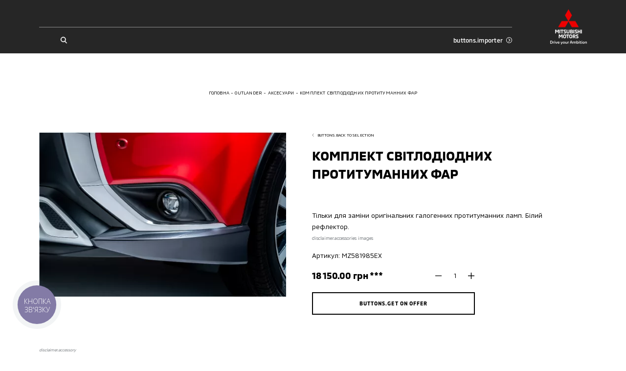

--- FILE ---
content_type: text/html; charset=utf-8
request_url: https://mitsubishi-arma.com.ua/outlander/accessories/komplekt-svitlodiodnix-protitumannix-far-126
body_size: 21356
content:
<!doctype html>
<html data-n-head-ssr lang="uk" data-n-head="%7B%22lang%22:%7B%22ssr%22:%22uk%22%7D%7D">
    <head >
        <meta charset="utf-8">
        <meta name="viewport" content="width=device-width,initial-scale=1,maximum-scale=1,user-scalable=0">

        <!-- Pre-connected resources -->
        <link rel="preconnect" href="https://www.youtube.com/">
        <link rel="preconnect" href="https://www.google.com/">
        <link rel="preconnect" href="https://fonts.gstatic.com/">
        <link rel="preconnect" href="https://maps.googleapis.com/">
        <link rel="preconnect" href="https://cdn.jsdelivr.net/">
        <link rel="preconnect" href="https://cdn.scaleflex.it/">

        <title>КОМПЛЕКТ СВІТЛОДІОДНИХ ПРОТИТУМАННИХ ФАР  </title><meta data-n-head="ssr" data-hid="charset" charset="utf-8"><meta data-n-head="ssr" data-hid="viewport" name="viewport" content="width=device-width, initial-scale=1.0, maximum-scale=1.0, user-scalable=0"><meta data-n-head="ssr" data-hid="mobile-web-app-capable" name="mobile-web-app-capable" content="yes"><meta data-n-head="ssr" data-hid="apple-mobile-web-app-title" name="apple-mobile-web-app-title" content="Mitsubishi Motors Ukraine"><meta data-n-head="ssr" data-hid="theme-color" name="theme-color" content="#ffffff"><meta data-n-head="ssr" data-hid="og:site_name" name="og:site_name" property="og:site_name" content="Mitsubishi Motors Ukraine"><meta data-n-head="ssr" data-hid="description" name="description" content="КОМПЛЕКТ СВІТЛОДІОДНИХ ПРОТИТУМАННИХ ФАР "><meta data-n-head="ssr" data-hid="og:locale" property="og:locale" content="uk"><meta data-n-head="ssr" data-hid="og:type" property="og:type" content="website"><meta data-n-head="ssr" data-hid="og:url" property="og:url" content="https://mitsubishi-arma.com.ua/outlander/accessories/komplekt-svitlodiodnix-protitumannix-far-126"><meta data-n-head="ssr" data-hid="og:title" property="og:title" content="КОМПЛЕКТ СВІТЛОДІОДНИХ ПРОТИТУМАННИХ ФАР "><meta data-n-head="ssr" data-hid="og:description" property="og:description" content="КОМПЛЕКТ СВІТЛОДІОДНИХ ПРОТИТУМАННИХ ФАР "><meta data-n-head="ssr" data-hid="og:image" property="og:image" content="https://mitsubishi-arma.com.ua/images/og-image.png"><meta data-n-head="ssr" data-hid="robots" property="robots" content="index, follow"><meta data-n-head="ssr" name="facebook-domain-verification" content="ij9lpejm8x6zn6tf7dmiqqjigjzpz4"><meta data-n-head="ssr" name="google-site-verification" content="3iLKH4E_5Y7mnKwMvU5JgUIUr0XcjkxdFNVfLYVKRhY"><link data-n-head="ssr" data-hid="shortcut-icon" rel="shortcut icon" href="/_nuxt/icons/icon_64x64.9dfc2d.png"><link data-n-head="ssr" data-hid="apple-touch-icon" rel="apple-touch-icon" href="/_nuxt/icons/icon_512x512.9dfc2d.png" sizes="512x512"><link data-n-head="ssr" rel="manifest" href="/_nuxt/manifest.c7d5d916.json" data-hid="manifest"><link data-n-head="ssr" rel="canonical" href="https://mitsubishi-arma.com.ua/outlander/accessories/komplekt-svitlodiodnix-protitumannix-far-126"><script data-n-head="ssr" data-hid="gtm-script">window['dataLayer']=[];if(!window._gtm_init){window._gtm_init=1;(function(w,n,d,m,e,p){w[d]=(w[d]==1||n[d]=='yes'||n[d]==1||n[m]==1||(w[e]&&w[e][p]&&w[e][p]()))?1:0})(window,navigator,'doNotTrack','msDoNotTrack','external','msTrackingProtectionEnabled');(function(w,d,s,l,x,y){w[x]={};w._gtm_inject=function(i){if(w.doNotTrack||w[x][i])return;w[x][i]=1;w[l]=w[l]||[];w[l].push({'gtm.start':new Date().getTime(),event:'gtm.js'});var f=d.getElementsByTagName(s)[0],j=d.createElement(s);j.async=true;j.src='https://www.googletagmanager.com/gtm.js?id='+i;f.parentNode.insertBefore(j,f);}})(window,document,'script','dataLayer','_gtm_ids','_gtm_inject')};["GTM-KLF6PW6"].forEach(function(i){window._gtm_inject(i)})</script><script data-n-head="ssr" data-hid="nuxt-jsonld--7264d48d" type="application/ld+json">[{"@context":"http://schema.org","@type":"Organization","brand":"Mitsubishi","sameAs":["https://www.facebook.com/ArmaMitsubishi/","https://www.youtube.com/channel/UCIE8a8xI1Hgn4u4JmI-4j-Q","https://www.instagram.com/armamotors_mitsubishi/"],"logo":"/images/logo-light.svg","telephone":"","name":"Mitsubishi","url":"https://mitsubishi-arma.com.ua","address":{"@type":"PostalAddress","addressLocality":"","postalCode":"","streetAddress":""},"email":"","contactPoint":[]}]</script><script data-n-head="ssr" data-hid="nuxt-jsonld-6d7c5c12" type="application/ld+json">{"@context":"https://schema.org","@type":"BreadcrumbList","itemListElement":[{"@type":"ListItem","position":1,"item":{"@id":"https://mitsubishi-arma.com.ua/","name":"Головна"}},{"@type":"ListItem","position":2,"item":{"@id":"https://mitsubishi-arma.com.ua/outlander","name":"Outlander"}},{"@type":"ListItem","position":3,"item":{"@id":"https://mitsubishi-arma.com.ua/outlander/accessories","name":"Аксесуари"}},{"@type":"ListItem","position":4,"item":{"@id":"https://mitsubishi-arma.com.ua/outlander/accessories/komplekt-svitlodiodnix-protitumannix-far-126","name":"КОМПЛЕКТ СВІТЛОДІОДНИХ ПРОТИТУМАННИХ ФАР "}}]}</script><link rel="preload" href="/_nuxt/90c19a4.modern.js" as="script"><link rel="preload" href="/_nuxt/b32135f.modern.js" as="script"><link rel="preload" href="/_nuxt/b1ff0d8.modern.js" as="script"><link rel="preload" href="/_nuxt/ccdfe56.modern.js" as="script"><link rel="preload" href="/_nuxt/4e4706e.modern.js" as="script"><link rel="preload" href="/_nuxt/a3c145e.modern.js" as="script"><link rel="preload" href="/_nuxt/51a0721.modern.js" as="script"><link rel="preload" href="/_nuxt/b4dfabf.modern.js" as="script"><link rel="preload" href="/_nuxt/7231308.modern.js" as="script"><link rel="preload" href="/_nuxt/1fbbe51.modern.js" as="script"><link rel="preload" href="/_nuxt/0538ee3.modern.js" as="script"><link rel="preload" href="/_nuxt/3f1f721.modern.js" as="script"><link rel="preload" href="/_nuxt/0a82fbe.modern.js" as="script"><style data-vue-ssr-id="622c85b8:0 1427a376:0 45af40d6:0 5052fe66:0 06abc3b4:0 3191d5ad:0 8b4ad838:0 537a01ff:0 4129ead0:0 4c436fb8:0 2f5f7dae:0 52325334:0 73ad39d8:0 03ddf9b8:0 3a604962:0 0a8ee6ee:0 3f333f74:0 54b33ea2:0 27f4e0f8:0 5158f5d5:0 1864dcd6:0 411e7852:0 b306aa50:0 6d8891d9:0 563ba6a8:0 cddbf7ce:0 5f385c44:0 d9304756:0 a09d0046:0 631fe440:0 aa3da1aa:0 be4dabbc:0 f7f6453a:0 48e37bdc:0">@font-face{font-family:swiper-icons;src:url("data:application/font-woff;charset=utf-8;base64, [base64]//wADZ2x5ZgAAAywAAADMAAAD2MHtryVoZWFkAAABbAAAADAAAAA2E2+eoWhoZWEAAAGcAAAAHwAAACQC9gDzaG10eAAAAigAAAAZAAAArgJkABFsb2NhAAAC0AAAAFoAAABaFQAUGG1heHAAAAG8AAAAHwAAACAAcABAbmFtZQAAA/gAAAE5AAACXvFdBwlwb3N0AAAFNAAAAGIAAACE5s74hXjaY2BkYGAAYpf5Hu/j+W2+MnAzMYDAzaX6QjD6/4//Bxj5GA8AuRwMYGkAPywL13jaY2BkYGA88P8Agx4j+/8fQDYfA1AEBWgDAIB2BOoAeNpjYGRgYNBh4GdgYgABEMnIABJzYNADCQAACWgAsQB42mNgYfzCOIGBlYGB0YcxjYGBwR1Kf2WQZGhhYGBiYGVmgAFGBiQQkOaawtDAoMBQxXjg/wEGPcYDDA4wNUA2CCgwsAAAO4EL6gAAeNpj2M0gyAACqxgGNWBkZ2D4/wMA+xkDdgAAAHjaY2BgYGaAYBkGRgYQiAHyGMF8FgYHIM3DwMHABGQrMOgyWDLEM1T9/w8UBfEMgLzE////P/5//f/V/xv+r4eaAAeMbAxwIUYmIMHEgKYAYjUcsDAwsLKxc3BycfPw8jEQA/[base64]/uznmfPFBNODM2K7MTQ45YEAZqGP81AmGGcF3iPqOop0r1SPTaTbVkfUe4HXj97wYE+yNwWYxwWu4v1ugWHgo3S1XdZEVqWM7ET0cfnLGxWfkgR42o2PvWrDMBSFj/IHLaF0zKjRgdiVMwScNRAoWUoH78Y2icB/yIY09An6AH2Bdu/UB+yxopYshQiEvnvu0dURgDt8QeC8PDw7Fpji3fEA4z/PEJ6YOB5hKh4dj3EvXhxPqH/SKUY3rJ7srZ4FZnh1PMAtPhwP6fl2PMJMPDgeQ4rY8YT6Gzao0eAEA409DuggmTnFnOcSCiEiLMgxCiTI6Cq5DZUd3Qmp10vO0LaLTd2cjN4fOumlc7lUYbSQcZFkutRG7g6JKZKy0RmdLY680CDnEJ+UMkpFFe1RN7nxdVpXrC4aTtnaurOnYercZg2YVmLN/d/gczfEimrE/fs/bOuq29Zmn8tloORaXgZgGa78yO9/cnXm2BpaGvq25Dv9S4E9+5SIc9PqupJKhYFSSl47+Qcr1mYNAAAAeNptw0cKwkAAAMDZJA8Q7OUJvkLsPfZ6zFVERPy8qHh2YER+3i/BP83vIBLLySsoKimrqKqpa2hp6+jq6RsYGhmbmJqZSy0sraxtbO3sHRydnEMU4uR6yx7JJXveP7WrDycAAAAAAAH//wACeNpjYGRgYOABYhkgZgJCZgZNBkYGLQZtIJsFLMYAAAw3ALgAeNolizEKgDAQBCchRbC2sFER0YD6qVQiBCv/H9ezGI6Z5XBAw8CBK/m5iQQVauVbXLnOrMZv2oLdKFa8Pjuru2hJzGabmOSLzNMzvutpB3N42mNgZGBg4GKQYzBhYMxJLMlj4GBgAYow/P/PAJJhLM6sSoWKfWCAAwDAjgbRAAB42mNgYGBkAIIbCZo5IPrmUn0hGA0AO8EFTQAA") format("woff");font-weight:400;font-style:normal}:root{--swiper-theme-color:#007aff}.swiper-container{margin-left:auto;margin-right:auto;position:relative;overflow:hidden;list-style:none;padding:0;z-index:1}.swiper-container-vertical>.swiper-wrapper{flex-direction:column}.swiper-wrapper{position:relative;width:100%;height:100%;z-index:1;display:flex;transition-property:transform;box-sizing:content-box}.swiper-container-android .swiper-slide,.swiper-wrapper{transform:translateZ(0)}.swiper-container-multirow>.swiper-wrapper{flex-wrap:wrap}.swiper-container-multirow-column>.swiper-wrapper{flex-wrap:wrap;flex-direction:column}.swiper-container-free-mode>.swiper-wrapper{transition-timing-function:ease-out;margin:0 auto}.swiper-slide{flex-shrink:0;width:100%;height:100%;position:relative;transition-property:transform}.swiper-slide-invisible-blank{visibility:hidden}.swiper-container-autoheight,.swiper-container-autoheight .swiper-slide{height:auto}.swiper-container-autoheight .swiper-wrapper{align-items:flex-start;transition-property:transform,height}.swiper-container-3d{perspective:1200px}.swiper-container-3d .swiper-cube-shadow,.swiper-container-3d .swiper-slide,.swiper-container-3d .swiper-slide-shadow-bottom,.swiper-container-3d .swiper-slide-shadow-left,.swiper-container-3d .swiper-slide-shadow-right,.swiper-container-3d .swiper-slide-shadow-top,.swiper-container-3d .swiper-wrapper{transform-style:preserve-3d}.swiper-container-3d .swiper-slide-shadow-bottom,.swiper-container-3d .swiper-slide-shadow-left,.swiper-container-3d .swiper-slide-shadow-right,.swiper-container-3d .swiper-slide-shadow-top{position:absolute;left:0;top:0;width:100%;height:100%;pointer-events:none;z-index:10}.swiper-container-3d .swiper-slide-shadow-left{background-image:linear-gradient(270deg,rgba(0,0,0,.5),transparent)}.swiper-container-3d .swiper-slide-shadow-right{background-image:linear-gradient(90deg,rgba(0,0,0,.5),transparent)}.swiper-container-3d .swiper-slide-shadow-top{background-image:linear-gradient(0deg,rgba(0,0,0,.5),transparent)}.swiper-container-3d .swiper-slide-shadow-bottom{background-image:linear-gradient(180deg,rgba(0,0,0,.5),transparent)}.swiper-container-css-mode>.swiper-wrapper{overflow:auto;scrollbar-width:none;-ms-overflow-style:none}.swiper-container-css-mode>.swiper-wrapper::-webkit-scrollbar{display:none}.swiper-container-css-mode>.swiper-wrapper>.swiper-slide{scroll-snap-align:start start}.swiper-container-horizontal.swiper-container-css-mode>.swiper-wrapper{-ms-scroll-snap-type:x mandatory;scroll-snap-type:x mandatory}.swiper-container-vertical.swiper-container-css-mode>.swiper-wrapper{-ms-scroll-snap-type:y mandatory;scroll-snap-type:y mandatory}:root{--swiper-navigation-size:44px}.swiper-button-next,.swiper-button-prev{position:absolute;top:50%;width:27px;width:calc(var(--swiper-navigation-size)/44*27);height:44px;height:var(--swiper-navigation-size);margin-top:-22px;margin-top:calc(var(--swiper-navigation-size)*-1/2);z-index:10;cursor:pointer;display:flex;align-items:center;justify-content:center;color:var(--swiper-theme-color);color:var(--swiper-navigation-color,var(--swiper-theme-color))}.swiper-button-next.swiper-button-disabled,.swiper-button-prev.swiper-button-disabled{opacity:.35;cursor:auto;pointer-events:none}.swiper-button-next:after,.swiper-button-prev:after{font-family:swiper-icons;font-size:44px;font-size:var(--swiper-navigation-size);text-transform:none!important;letter-spacing:0;text-transform:none;font-feature-settings:normal,;font-variant:normal;line-height:1}.swiper-button-prev,.swiper-container-rtl .swiper-button-next{left:10px;right:auto}.swiper-button-prev:after,.swiper-container-rtl .swiper-button-next:after{content:"prev"}.swiper-button-next,.swiper-container-rtl .swiper-button-prev{right:10px;left:auto}.swiper-button-next:after,.swiper-container-rtl .swiper-button-prev:after{content:"next"}.swiper-button-next.swiper-button-white,.swiper-button-prev.swiper-button-white{--swiper-navigation-color:#fff}.swiper-button-next.swiper-button-black,.swiper-button-prev.swiper-button-black{--swiper-navigation-color:#000}.swiper-button-lock{display:none}.swiper-pagination{position:absolute;text-align:center;transition:opacity .3s;transform:translateZ(0);z-index:10}.swiper-pagination.swiper-pagination-hidden{opacity:0}.swiper-container-horizontal>.swiper-pagination-bullets,.swiper-pagination-custom,.swiper-pagination-fraction{bottom:10px;left:0;width:100%}.swiper-pagination-bullets-dynamic{overflow:hidden;font-size:0}.swiper-pagination-bullets-dynamic .swiper-pagination-bullet{transform:scale(.33);position:relative}.swiper-pagination-bullets-dynamic .swiper-pagination-bullet-active,.swiper-pagination-bullets-dynamic .swiper-pagination-bullet-active-main{transform:scale(1)}.swiper-pagination-bullets-dynamic .swiper-pagination-bullet-active-prev{transform:scale(.66)}.swiper-pagination-bullets-dynamic .swiper-pagination-bullet-active-prev-prev{transform:scale(.33)}.swiper-pagination-bullets-dynamic .swiper-pagination-bullet-active-next{transform:scale(.66)}.swiper-pagination-bullets-dynamic .swiper-pagination-bullet-active-next-next{transform:scale(.33)}.swiper-pagination-bullet{width:8px;height:8px;display:inline-block;border-radius:50%;background:#000;opacity:.2}button.swiper-pagination-bullet{border:none;margin:0;padding:0;box-shadow:none;-webkit-appearance:none;-moz-appearance:none;appearance:none}.swiper-pagination-clickable .swiper-pagination-bullet{cursor:pointer}.swiper-pagination-bullet-active{opacity:1;background:var(--swiper-theme-color);background:var(--swiper-pagination-color,var(--swiper-theme-color))}.swiper-container-vertical>.swiper-pagination-bullets{right:10px;top:50%;transform:translate3d(0,-50%,0)}.swiper-container-vertical>.swiper-pagination-bullets .swiper-pagination-bullet{margin:6px 0;display:block}.swiper-container-vertical>.swiper-pagination-bullets.swiper-pagination-bullets-dynamic{top:50%;transform:translateY(-50%);width:8px}.swiper-container-vertical>.swiper-pagination-bullets.swiper-pagination-bullets-dynamic .swiper-pagination-bullet{display:inline-block;transition:transform .2s,top .2s}.swiper-container-horizontal>.swiper-pagination-bullets .swiper-pagination-bullet{margin:0 4px}.swiper-container-horizontal>.swiper-pagination-bullets.swiper-pagination-bullets-dynamic{left:50%;transform:translateX(-50%);white-space:nowrap}.swiper-container-horizontal>.swiper-pagination-bullets.swiper-pagination-bullets-dynamic .swiper-pagination-bullet{transition:transform .2s,left .2s}.swiper-container-horizontal.swiper-container-rtl>.swiper-pagination-bullets-dynamic .swiper-pagination-bullet{transition:transform .2s,right .2s}.swiper-pagination-progressbar{background:rgba(0,0,0,.25);position:absolute}.swiper-pagination-progressbar .swiper-pagination-progressbar-fill{background:var(--swiper-theme-color);background:var(--swiper-pagination-color,var(--swiper-theme-color));position:absolute;left:0;top:0;width:100%;height:100%;transform:scale(0);transform-origin:left top}.swiper-container-rtl .swiper-pagination-progressbar .swiper-pagination-progressbar-fill{transform-origin:right top}.swiper-container-horizontal>.swiper-pagination-progressbar,.swiper-container-vertical>.swiper-pagination-progressbar.swiper-pagination-progressbar-opposite{width:100%;height:4px;left:0;top:0}.swiper-container-horizontal>.swiper-pagination-progressbar.swiper-pagination-progressbar-opposite,.swiper-container-vertical>.swiper-pagination-progressbar{width:4px;height:100%;left:0;top:0}.swiper-pagination-white{--swiper-pagination-color:#fff}.swiper-pagination-black{--swiper-pagination-color:#000}.swiper-pagination-lock{display:none}.swiper-scrollbar{border-radius:10px;position:relative;-ms-touch-action:none;background:rgba(0,0,0,.1)}.swiper-container-horizontal>.swiper-scrollbar{position:absolute;left:1%;bottom:3px;z-index:50;height:5px;width:98%}.swiper-container-vertical>.swiper-scrollbar{position:absolute;right:3px;top:1%;z-index:50;width:5px;height:98%}.swiper-scrollbar-drag{height:100%;width:100%;position:relative;background:rgba(0,0,0,.5);border-radius:10px;left:0;top:0}.swiper-scrollbar-cursor-drag{cursor:move}.swiper-scrollbar-lock{display:none}.swiper-zoom-container{width:100%;height:100%;display:flex;justify-content:center;align-items:center;text-align:center}.swiper-zoom-container>canvas,.swiper-zoom-container>img,.swiper-zoom-container>svg{max-width:100%;max-height:100%;-o-object-fit:contain;object-fit:contain}.swiper-slide-zoomed{cursor:move}.swiper-lazy-preloader{width:42px;height:42px;position:absolute;left:50%;top:50%;margin-left:-21px;margin-top:-21px;z-index:10;transform-origin:50%;animation:swiper-preloader-spin 1s linear infinite;box-sizing:border-box;border-left:4px solid var(--swiper-theme-color);border-bottom:4px solid var(--swiper-theme-color);border-right:4px solid var(--swiper-theme-color);border:4px solid var(--swiper-preloader-color,var(--swiper-theme-color));border-radius:50%;border-top:4px solid transparent}.swiper-lazy-preloader-white{--swiper-preloader-color:#fff}.swiper-lazy-preloader-black{--swiper-preloader-color:#000}@keyframes swiper-preloader-spin{to{transform:rotate(1turn)}}.swiper-container .swiper-notification{position:absolute;left:0;top:0;pointer-events:none;opacity:0;z-index:-1000}.swiper-container-fade.swiper-container-free-mode .swiper-slide{transition-timing-function:ease-out}.swiper-container-fade .swiper-slide{pointer-events:none;transition-property:opacity}.swiper-container-fade .swiper-slide .swiper-slide{pointer-events:none}.swiper-container-fade .swiper-slide-active,.swiper-container-fade .swiper-slide-active .swiper-slide-active{pointer-events:auto}.swiper-container-cube{overflow:visible}.swiper-container-cube .swiper-slide{pointer-events:none;backface-visibility:hidden;z-index:1;visibility:hidden;transform-origin:0 0;width:100%;height:100%}.swiper-container-cube .swiper-slide .swiper-slide{pointer-events:none}.swiper-container-cube.swiper-container-rtl .swiper-slide{transform-origin:100% 0}.swiper-container-cube .swiper-slide-active,.swiper-container-cube .swiper-slide-active .swiper-slide-active{pointer-events:auto}.swiper-container-cube .swiper-slide-active,.swiper-container-cube .swiper-slide-next,.swiper-container-cube .swiper-slide-next+.swiper-slide,.swiper-container-cube .swiper-slide-prev{pointer-events:auto;visibility:visible}.swiper-container-cube .swiper-slide-shadow-bottom,.swiper-container-cube .swiper-slide-shadow-left,.swiper-container-cube .swiper-slide-shadow-right,.swiper-container-cube .swiper-slide-shadow-top{z-index:0;backface-visibility:hidden}.swiper-container-cube .swiper-cube-shadow{position:absolute;left:0;bottom:0;width:100%;height:100%;opacity:.6;z-index:0}.swiper-container-cube .swiper-cube-shadow:before{content:"";background:#000;position:absolute;left:0;top:0;bottom:0;right:0;filter:blur(50px)}.swiper-container-flip{overflow:visible}.swiper-container-flip .swiper-slide{pointer-events:none;backface-visibility:hidden;z-index:1}.swiper-container-flip .swiper-slide .swiper-slide{pointer-events:none}.swiper-container-flip .swiper-slide-active,.swiper-container-flip .swiper-slide-active .swiper-slide-active{pointer-events:auto}.swiper-container-flip .swiper-slide-shadow-bottom,.swiper-container-flip .swiper-slide-shadow-left,.swiper-container-flip .swiper-slide-shadow-right,.swiper-container-flip .swiper-slide-shadow-top{z-index:0;backface-visibility:hidden}
._reset-styles{padding:0;font-family:inherit;font-size:100%;text-decoration:none;border:0;background:unset}._stretch{position:absolute;top:0;right:0;left:0;bottom:0;width:100%;height:100%}._fit{-o-object-fit:cover;object-fit:cover;-o-object-position:center;object-position:center}._centered-content{display:flex;align-items:center;justify-content:center}
*,:after,:before{box-sizing:border-box;-webkit-text-size-adjust:none}:active,:focus,:hover{outline:0!important}body{margin:0;font-family:"MMC",sans-serif,-apple-system,LandRoverWeb,"Segoe UI",Roboto,"Helvetica Neue",Arial,"Noto Sans","Apple Color Emoji","Segoe UI Emoji","Segoe UI Symbol","Noto Color Emoji";position:relative;overflow-x:hidden;font-size:3.7333333333vw;font-weight:400;line-height:1.2;background-color:#fff;font-size-adjust:none;-webkit-tap-highlight-color:rgba(0,0,0,0);overflow-anchor:none}@media(min-width:760px){body{font-size:2.1052631579vw}}@media(min-width:1200px){body{font-size:1.1979166667vw}}h1,h2,h3,h4,h5,h6{margin-top:0;margin-bottom:0}blockquote{margin:0;padding:0}p{margin-top:0;margin-bottom:0}svg{width:100%;height:100%}ol,ul{margin-top:0;padding:0}ol,ol ol,ol ul,ul,ul ol,ul ul{margin-bottom:0}b,strong{font-weight:bolder}small{font-size:80%}button,input,optgroup,select,textarea{margin:0;font-family:inherit;font-size:inherit;line-height:inherit}input,textarea{outline:none;border-radius:0}button{outline:none!important;background:none;border:none;padding:0;cursor:pointer}form :-webkit-autofill,form :-webkit-autofill:active,form :-webkit-autofill:focus,form :-webkit-autofill:hover{background-color:hsla(0,0%,100%,0)!important;-webkit-text-fill-color:#000!important;color:#000!important;-webkit-transition:background-color 1000000s cubic-bezier(.4,0,1,1) 0s;transition:background-color 1000000s cubic-bezier(.4,0,1,1) 0s}@font-face{font-family:"MMC";src:url(/fonts/MMC-Regular.woff) format("woff");font-weight:400;font-style:normal;font-display:swap}@font-face{font-family:"MMC";src:url(/fonts/MMC-Medium.woff) format("woff");font-weight:500;font-style:normal;font-display:swap}@font-face{font-family:"MMC";src:url(/fonts/MMC-Bold.woff) format("woff");font-weight:700;font-style:normal;font-display:swap}@font-face{font-family:"MMC OFFICE";src:url(/fonts/MMC-Regular.woff) format("woff");font-weight:400;font-style:normal;font-display:swap}@font-face{font-family:"MMC OFFICE";src:url(/fonts/MMC-Medium.woff) format("woff");font-weight:500;font-style:normal;font-display:swap}@font-face{font-family:"MMC OFFICE";src:url(/fonts/MMC-Bold.woff) format("woff");font-weight:700;font-style:normal;font-display:swap}html{height:100%}.-overflowed{height:100%;overflow:hidden}#__nuxt{max-width:100%;min-height:100%}.lazyload:not(.-no-anim),.lazyloading:not(.-no-anim){opacity:0}.lazyloaded:not(.-no-anim){opacity:1;transition:opacity .3s ease}.fade-enter-active,.fade-leave-active{transition:opacity .3s}.fade-enter,.fade-leave-to{opacity:0}.swiper-pagination{left:0;width:100%}.swiper-pagination .swiper-pagination-bullet{margin:0 1.0666666667vw;background-color:currentColor;opacity:.4}@media(min-width:760px){.swiper-pagination .swiper-pagination-bullet{margin:0 .5263157895vw}}@media(min-width:1200px){.swiper-pagination .swiper-pagination-bullet{margin:0 .2083333333vw}}.swiper-pagination .swiper-pagination-bullet-active{opacity:1}.plyr{height:100%;width:100%}.embed-wrapper .plyr__poster,.video-wrapper .plyr__poster{background-size:cover}.pac-container{z-index:1051;padding:3.2vw;border:.5333333333vw solid #000;border-top:none;background-color:#fff;box-shadow:none}@media(min-width:760px){.pac-container{padding:1.9736842105vw;border-width:.2631578947vw}}@media(min-width:1200px){.pac-container{padding:1.0416666667vw;border-width:.15625vw}}.pac-container:after{display:none}.pac-container .pac-item,.pac-container .pac-item-query{padding:0;font-size:3.7333333333vw;font-weight:400;line-height:1.6;border:none;letter-spacing:.02em}@media(min-width:760px){.pac-container .pac-item,.pac-container .pac-item-query{font-size:2.3684210526vw}}@media(min-width:1200px){.pac-container .pac-item,.pac-container .pac-item-query{font-size:1.0416666667vw;line-height:1.75}}.pac-container .pac-item:not(:last-of-type){margin-bottom:4vw}@media(min-width:760px){.pac-container .pac-item:not(:last-of-type){margin-bottom:1.9736842105vw}}@media(min-width:1200px){.pac-container .pac-item:not(:last-of-type){margin-bottom:.78125vw}}.pac-container .pac-item-query{padding-right:.8vw}@media(min-width:760px){.pac-container .pac-item-query{padding-right:.3947368421vw}}@media(min-width:1200px){.pac-container .pac-item-query{padding-right:.15625vw}}.pac-container .pac-icon{display:none}.ps__rail-y{width:2.6666666667vw!important;opacity:1!important;background-color:#e3e5e6!important;border-radius:0!important}@media(min-width:760px){.ps__rail-y{width:1.3157894737vw!important}}@media(min-width:1200px){.ps__rail-y{width:.5208333333vw!important}}.ps__thumb-y{right:0!important;width:2.6666666667vw!important;opacity:1!important;background-color:#bfc2c4;border-radius:0!important}@media(min-width:760px){.ps__thumb-y{width:1.3157894737vw!important}}@media(min-width:1200px){.ps__thumb-y{width:.5208333333vw!important}}
main:not(.error-views):not(.accessory):not(.all-accessories){min-height:100vh}.default .page-content>:not(:only-child):not(:empty):first-child,.default .section{margin-top:21.3333333333vw}@media(min-width:760px){.default .page-content>:not(:only-child):not(:empty):first-child,.default .section{margin-top:13.1578947368vw}}@media(min-width:1200px){.default .page-content>:not(:only-child):not(:empty):first-child,.default .section{margin-top:7.8125vw}}.section.block-page-description .page-content>:not(:only-child):not(:empty):first-child{margin-top:0}@media(max-width:759.98px){.default .section{position:relative}.default .section:not(:last-of-type):after{position:absolute;bottom:-10.6666666667vw;right:4vw;left:4vw;border-bottom:.2666666667vw solid #bfc2c4;content:""}}@media(max-width:759.98px){.default.credit .section{position:relative}.default.credit .section:not(.block-credit-catalog):after{position:absolute;bottom:-10.6666666667vw;right:4vw;left:4vw;border-bottom:.2666666667vw solid #bfc2c4;content:""}}.default.-indent{padding-top:20vw}@media(min-width:760px){.default.-indent{padding-top:9.8684210526vw}}@media(min-width:1200px){.default.-indent{padding-top:6.25vw}}.default.-indent.-dealer{padding-top:24vw}@media(min-width:760px){.default.-indent.-dealer{padding-top:10.5263157895vw}}@media(min-width:1200px){.default.-indent.-dealer{padding-top:8.5416666667vw}}.default.-indent.-dealer.-sub-indent{padding-top:32vw}@media(min-width:760px){.default.-indent.-dealer.-sub-indent{padding-top:15.7894736842vw}}@media(min-width:1200px){.default.-indent.-dealer.-sub-indent{padding-top:11.6666666667vw}}.default.-sub-indent{padding-top:32vw}@media(min-width:760px){.default.-sub-indent{padding-top:15.7894736842vw}}@media(min-width:1200px){.default.-sub-indent{padding-top:9.375vw}}.default.-indent.-tradein-indent{padding-top:32vw}@media(min-width:760px){.default.-indent.-tradein-indent{padding-top:15.7894736842vw}}@media(min-width:1200px){.default.-indent.-tradein-indent{padding-top:12.7604166667vw}}.default.-indent.accessory,.default.-indent.car-accessories{padding-top:32vw}@media(min-width:760px){.default.-indent.accessory,.default.-indent.car-accessories{padding-top:15.7894736842vw}}@media(min-width:1200px){.default.-indent.accessory,.default.-indent.car-accessories{padding-top:10.9375vw}}.footer{margin-top:32vw}@media(min-width:760px){.footer{margin-top:19.7368421053vw}}@media(min-width:1200px){.footer{margin-top:10.4166666667vw}}.breadcrumbs{margin-top:5.3333333333vw}@media(min-width:760px){.breadcrumbs{margin-top:3.9473684211vw}}@media(min-width:1200px){.breadcrumbs{margin-top:2.0833333333vw}}.page-title{padding:0 4vw;margin-top:5.3333333333vw;text-align:center}@media(min-width:760px){.page-title{margin-top:3.9473684211vw}}@media(min-width:1200px){.page-title{max-width:81.25vw;padding:0;margin:2.0833333333vw auto 0}}.section.block-share{margin-top:16vw}@media(min-width:760px){.section.block-share{margin-top:7.8947368421vw}}@media(min-width:1200px){.section.block-share{margin-top:4.6875vw}}.section.block-share:after{display:none}@media(min-width:1200px){.block-select.section+.page-content+.page-content+.page-content+.section,.block-select.section+.page-content+.page-content+.section,.block-select.section+.page-content+.section,.block-select.section+.section,.section+.block-select.section,.section+.page-content+.block-select.section,.section+.page-content+.page-content+.block-select.section,.section+.page-content+.page-content+.page-content+.block-select.section{margin-top:0}}.section.block-news-catalog{margin-top:16vw}@media(min-width:760px){.section.block-news-catalog{margin-top:7.8947368421vw}}@media(min-width:1200px){.section.block-news-catalog{margin-top:4.1666666667vw}}.default .block-posts-categories{margin-top:16vw}@media(min-width:760px){.default .block-posts-categories{margin-top:7.8947368421vw}}@media(min-width:1200px){.default .block-posts-categories{margin-top:4.1666666667vw}}.default .block-posts-categories+.block-news-catalog{margin-top:8vw}@media(min-width:760px){.default .block-posts-categories+.block-news-catalog{margin-top:3.9473684211vw}}@media(min-width:1200px){.default .block-posts-categories+.block-news-catalog{margin-top:4.1666666667vw}}.section.block-contacts:first-of-type{margin-top:16vw}@media(min-width:760px){.section.block-contacts:first-of-type{margin-top:7.8947368421vw}}@media(min-width:1200px){.section.block-contacts:first-of-type{margin-top:4.1666666667vw}}.all-cars .section.block-model-catalog{margin-top:10.6666666667vw}@media(min-width:760px){.all-cars .section.block-model-catalog{margin-top:5.2631578947vw}}@media(min-width:1200px){.all-cars .section.block-model-catalog{margin-top:4.1666666667vw}}.default .block-product{margin-top:8vw}@media(min-width:760px){.default .block-product{margin-top:6.5789473684vw}}@media(min-width:1200px){.default .block-product{margin-top:5.2083333333vw}}.default.car-accessories .section:first-of-type{margin-top:16vw}@media(min-width:760px){.default.car-accessories .section:first-of-type{margin-top:7.8947368421vw}}@media(min-width:1200px){.default.car-accessories .section:first-of-type{margin-top:4.1666666667vw}}@media(max-width:759.98px){.default.car-accessories .section{position:relative}.default.car-accessories .section:after{position:absolute;bottom:-10.6666666667vw;right:4vw;left:4vw;border-bottom:.2666666667vw solid #bfc2c4;content:""}}.default.car-accessories .section.block-accessories-catalog:after{display:none}.section.block-accessories{margin-top:18.6666666667vw}@media(min-width:760px){.section.block-accessories{margin-top:10.5263157895vw}}@media(min-width:1200px){.section.block-accessories{margin-top:5.2083333333vw}}@media(min-width:1200px){.default .page-content>:not(.section){max-width:62.5vw}}@media(min-width:1200px){.block-page-description .page-content>:not(.section),.default-wide .page-content>:not(.section),.new .page-content>:not(.section),.share .page-content>:not(.section){max-width:81.25vw}}.block-page-description .page-content>a,.block-page-description .page-content>blockquote,.block-page-description .page-content>div:not(.section),.block-page-description .page-content>div:not(.section)>a,.block-page-description .page-content>div:not(.section)>blockquote,.block-page-description .page-content>div:not(.section)>div:not(.section),.block-page-description .page-content>div:not(.section)>ol,.block-page-description .page-content>div:not(.section)>p,.block-page-description .page-content>div:not(.section)>ul,.block-page-description .page-content>ol,.block-page-description .page-content>p,.block-page-description .page-content>ul{font-size:3.2vw;line-height:1.4;color:#686d71}@media(min-width:760px){.block-page-description .page-content>a,.block-page-description .page-content>blockquote,.block-page-description .page-content>div:not(.section),.block-page-description .page-content>div:not(.section)>a,.block-page-description .page-content>div:not(.section)>blockquote,.block-page-description .page-content>div:not(.section)>div:not(.section),.block-page-description .page-content>div:not(.section)>ol,.block-page-description .page-content>div:not(.section)>p,.block-page-description .page-content>div:not(.section)>ul,.block-page-description .page-content>ol,.block-page-description .page-content>p,.block-page-description .page-content>ul{font-size:1.8421052632vw}}@media(min-width:1200px){.block-page-description .page-content>a,.block-page-description .page-content>blockquote,.block-page-description .page-content>div:not(.section),.block-page-description .page-content>div:not(.section)>a,.block-page-description .page-content>div:not(.section)>blockquote,.block-page-description .page-content>div:not(.section)>div:not(.section),.block-page-description .page-content>div:not(.section)>ol,.block-page-description .page-content>div:not(.section)>p,.block-page-description .page-content>div:not(.section)>ul,.block-page-description .page-content>ol,.block-page-description .page-content>p,.block-page-description .page-content>ul{font-size:.7291666667vw}}.block-page-description .page-content>blockquote,.block-page-description .page-content>div:not(.section),.block-page-description .page-content>div:not(.section)>blockquote,.block-page-description .page-content>div:not(.section)>div:not(.section),.block-page-description .page-content>div:not(.section)>iframe,.block-page-description .page-content>div:not(.section)>img,.block-page-description .page-content>div:not(.section)>ol,.block-page-description .page-content>div:not(.section)>p,.block-page-description .page-content>div:not(.section)>table,.block-page-description .page-content>div:not(.section)>ul,.block-page-description .page-content>iframe,.block-page-description .page-content>img,.block-page-description .page-content>ol,.block-page-description .page-content>p,.block-page-description .page-content>table,.block-page-description .page-content>ul{margin-top:4vw}@media(min-width:760px){.block-page-description .page-content>blockquote,.block-page-description .page-content>div:not(.section),.block-page-description .page-content>div:not(.section)>blockquote,.block-page-description .page-content>div:not(.section)>div:not(.section),.block-page-description .page-content>div:not(.section)>iframe,.block-page-description .page-content>div:not(.section)>img,.block-page-description .page-content>div:not(.section)>ol,.block-page-description .page-content>div:not(.section)>p,.block-page-description .page-content>div:not(.section)>table,.block-page-description .page-content>div:not(.section)>ul,.block-page-description .page-content>iframe,.block-page-description .page-content>img,.block-page-description .page-content>ol,.block-page-description .page-content>p,.block-page-description .page-content>table,.block-page-description .page-content>ul{margin-top:1.9736842105vw}}@media(min-width:1200px){.block-page-description .page-content>blockquote,.block-page-description .page-content>div:not(.section),.block-page-description .page-content>div:not(.section)>blockquote,.block-page-description .page-content>div:not(.section)>div:not(.section),.block-page-description .page-content>div:not(.section)>iframe,.block-page-description .page-content>div:not(.section)>img,.block-page-description .page-content>div:not(.section)>ol,.block-page-description .page-content>div:not(.section)>p,.block-page-description .page-content>div:not(.section)>table,.block-page-description .page-content>div:not(.section)>ul,.block-page-description .page-content>iframe,.block-page-description .page-content>img,.block-page-description .page-content>ol,.block-page-description .page-content>p,.block-page-description .page-content>table,.block-page-description .page-content>ul{margin-top:1.0416666667vw}}.table-wrapper{max-width:100%;overflow:auto}.page-content>:not(.section){border-top:.1px solid transparent;margin-right:4vw;margin-left:4vw}@media(min-width:1200px){.page-content>:not(.section){margin-right:auto;margin-left:auto}}.page-content>a,.page-content>blockquote,.page-content>div:not(.section),.page-content>div:not(.section)>a,.page-content>div:not(.section)>blockquote,.page-content>div:not(.section)>div:not(.section),.page-content>div:not(.section)>ol,.page-content>div:not(.section)>p,.page-content>div:not(.section)>ul,.page-content>ol,.page-content>p,.page-content>ul{font-size:3.7333333333vw;line-height:1.65}@media(min-width:760px){.page-content>a,.page-content>blockquote,.page-content>div:not(.section),.page-content>div:not(.section)>a,.page-content>div:not(.section)>blockquote,.page-content>div:not(.section)>div:not(.section),.page-content>div:not(.section)>ol,.page-content>div:not(.section)>p,.page-content>div:not(.section)>ul,.page-content>ol,.page-content>p,.page-content>ul{font-size:2.1052631579vw}}@media(min-width:1200px){.page-content>a,.page-content>blockquote,.page-content>div:not(.section),.page-content>div:not(.section)>a,.page-content>div:not(.section)>blockquote,.page-content>div:not(.section)>div:not(.section),.page-content>div:not(.section)>ol,.page-content>div:not(.section)>p,.page-content>div:not(.section)>ul,.page-content>ol,.page-content>p,.page-content>ul{font-size:1.1979166667vw;line-height:1.7}}.page-content>blockquote,.page-content>div:not(.section),.page-content>div:not(.section)>blockquote,.page-content>div:not(.section)>div:not(.section),.page-content>div:not(.section)>iframe,.page-content>div:not(.section)>img,.page-content>div:not(.section)>ol,.page-content>div:not(.section)>p:not(:empty),.page-content>div:not(.section)>table,.page-content>div:not(.section)>ul,.page-content>iframe,.page-content>img,.page-content>ol,.page-content>p:not(:empty),.page-content>table,.page-content>ul{margin-top:6.6666666667vw}@media(min-width:760px){.page-content>blockquote,.page-content>div:not(.section),.page-content>div:not(.section)>blockquote,.page-content>div:not(.section)>div:not(.section),.page-content>div:not(.section)>iframe,.page-content>div:not(.section)>img,.page-content>div:not(.section)>ol,.page-content>div:not(.section)>p:not(:empty),.page-content>div:not(.section)>table,.page-content>div:not(.section)>ul,.page-content>iframe,.page-content>img,.page-content>ol,.page-content>p:not(:empty),.page-content>table,.page-content>ul{margin-top:3.2894736842vw}}@media(min-width:1200px){.page-content>blockquote,.page-content>div:not(.section),.page-content>div:not(.section)>blockquote,.page-content>div:not(.section)>div:not(.section),.page-content>div:not(.section)>iframe,.page-content>div:not(.section)>img,.page-content>div:not(.section)>ol,.page-content>div:not(.section)>p:not(:empty),.page-content>div:not(.section)>table,.page-content>div:not(.section)>ul,.page-content>iframe,.page-content>img,.page-content>ol,.page-content>p:not(:empty),.page-content>table,.page-content>ul{margin-top:1.5625vw}}.page-content>div:not(.section)>div:not(.section) iframe,.page-content>div:not(.section)>div:not(.section) img,.page-content>div:not(.section)>p iframe,.page-content>div:not(.section)>p img,.page-content>div:not(.section) iframe,.page-content>div:not(.section) img,.page-content>p iframe,.page-content>p img{width:100%}@media(min-width:1200px){.page-content>div:not(.section)>div:not(.section) iframe,.page-content>div:not(.section)>div:not(.section) img,.page-content>div:not(.section)>p iframe,.page-content>div:not(.section)>p img,.page-content>div:not(.section) iframe,.page-content>div:not(.section) img,.page-content>p iframe,.page-content>p img{width:77%}}.page-content>div:not(.section)>div:not(.section) iframe,.page-content>div:not(.section)>p iframe,.page-content>div:not(.section) iframe,.page-content>p iframe{height:52vw}@media(min-width:1200px){.page-content>div:not(.section)>div:not(.section) iframe,.page-content>div:not(.section)>p iframe,.page-content>div:not(.section) iframe,.page-content>p iframe{height:35vw}}.page-content>blockquote,.page-content>div:not(.section)>blockquote{position:relative;padding-left:17.3333333333vw;background-image:url("data:image/svg+xml;charset=utf-8,%3Csvg xmlns='http://www.w3.org/2000/svg' viewBox='0 0 40 34'%3E%3Cpath data-name='Path 1706' d='M22.857 0v17h11.429a11.394 11.394 0 01-11.429 11.333V34A17.091 17.091 0 0040 17V0z'/%3E%3Cpath data-name='Path 1707' d='M0 17h11.429A11.394 11.394 0 010 28.333V34a17.091 17.091 0 0017.143-17V0H0z'/%3E%3C/svg%3E");background-size:6.9333333333vw 5.3333333333vw;background-repeat:no-repeat;background-position:4vw 1.3333333333vw}@media(min-width:760px){.page-content>blockquote,.page-content>div:not(.section)>blockquote{padding-left:10.5263157895vw;background-size:3.4210526316vw 2.6315789474vw;background-position:3.9473684211vw 1.3157894737vw}}@media(min-width:1200px){.page-content>blockquote,.page-content>div:not(.section)>blockquote{padding-left:4.1666666667vw;background-size:2.0833333333vw 1.7708333333vw;background-position:0 .5208333333vw}}.page-content>.table-wrapper table,.page-content>div:not(.section)>.table-wrapper table{border-collapse:collapse}.page-content>.table-wrapper table th,.page-content>div:not(.section)>.table-wrapper table th{font-weight:400;background-color:#e3e5e6}.page-content>.table-wrapper table td,.page-content>div:not(.section)>.table-wrapper table td{color:#686d71}.page-content>.table-wrapper table td,.page-content>.table-wrapper table th,.page-content>div:not(.section)>.table-wrapper table td,.page-content>div:not(.section)>.table-wrapper table th{min-width:40vw;padding:2.6666666667vw 4vw;font-size:3.2vw;line-height:1.5;border:.2666666667vw solid #000}@media(min-width:760px){.page-content>.table-wrapper table td,.page-content>.table-wrapper table th,.page-content>div:not(.section)>.table-wrapper table td,.page-content>div:not(.section)>.table-wrapper table th{min-width:26.3157894737vw;padding:1.9736842105vw 3.2894736842vw;font-size:1.8421052632vw;border-width:.1315789474vw}}@media(min-width:1200px){.page-content>.table-wrapper table td,.page-content>.table-wrapper table th,.page-content>div:not(.section)>.table-wrapper table td,.page-content>div:not(.section)>.table-wrapper table th{min-width:13.0208333333vw;padding:.78125vw 1.3020833333vw;font-size:.9895833333vw;border-width:.0520833333vw}}.page-content>div:not(.section)>ol,.page-content>div:not(.section)>ul,.page-content>ol,.page-content>ul{list-style-position:inside}.page-content>div:not(.section)>ol li:not(:last-of-type),.page-content>div:not(.section)>ul li:not(:last-of-type),.page-content>ol li:not(:last-of-type),.page-content>ul li:not(:last-of-type){margin-bottom:2.6666666667vw}@media(min-width:760px){.page-content>div:not(.section)>ol li:not(:last-of-type),.page-content>div:not(.section)>ul li:not(:last-of-type),.page-content>ol li:not(:last-of-type),.page-content>ul li:not(:last-of-type){margin-bottom:1.9736842105vw}}@media(min-width:1200px){.page-content>div:not(.section)>ol li:not(:last-of-type),.page-content>div:not(.section)>ul li:not(:last-of-type),.page-content>ol li:not(:last-of-type),.page-content>ul li:not(:last-of-type){margin-bottom:1.0416666667vw}}.page-content>* a,.page-content>a,.page-content>div:not(.section)>* a,.page-content>div:not(.section)>a{color:inherit;transition:color .3s}.page-content>* a:active,.page-content>* a:focus,.page-content>* a:hover,.page-content>a:active,.page-content>a:focus,.page-content>a:hover,.page-content>div:not(.section)>* a:active,.page-content>div:not(.section)>* a:focus,.page-content>div:not(.section)>* a:hover,.page-content>div:not(.section)>a:active,.page-content>div:not(.section)>a:focus,.page-content>div:not(.section)>a:hover{color:#ed0000}.page-content>* a.editor-button-link,.page-content>* a[download]:not(.link),.page-content>a.editor-button-link,.page-content>a[download]:not(.link),.page-content>div:not(.section)>* a.editor-button-link,.page-content>div:not(.section)>* a[download]:not(.link),.page-content>div:not(.section)>a.editor-button-link,.page-content>div:not(.section)>a[download]:not(.link){display:inline-block;max-width:100%;overflow:hidden;padding:3.8666666667vw 2.6666666667vw;font-size:3.4666666667vw;font-weight:700;line-height:1.2;color:#fff;text-transform:uppercase;text-align:center;text-decoration:none;white-space:nowrap;text-overflow:ellipsis;background-size:400% 400%;background-position:0 50%;transition:color .3s ease-in-out,background-position .3s ease-in-out,border-color .3s ease-in-out;background-color:#ed0000;background-image:linear-gradient(-60deg,#000 50%,#ed0000 0)}@media(min-width:760px){.page-content>* a.editor-button-link,.page-content>* a[download]:not(.link),.page-content>a.editor-button-link,.page-content>a[download]:not(.link),.page-content>div:not(.section)>* a.editor-button-link,.page-content>div:not(.section)>* a[download]:not(.link),.page-content>div:not(.section)>a.editor-button-link,.page-content>div:not(.section)>a[download]:not(.link){padding:1.9736842105vw 3.2894736842vw;font-size:1.8421052632vw}}@media(min-width:1200px){.page-content>* a.editor-button-link,.page-content>* a[download]:not(.link),.page-content>a.editor-button-link,.page-content>a[download]:not(.link),.page-content>div:not(.section)>* a.editor-button-link,.page-content>div:not(.section)>* a[download]:not(.link),.page-content>div:not(.section)>a.editor-button-link,.page-content>div:not(.section)>a[download]:not(.link){padding:1.171875vw 1.3020833333vw;font-size:.8333333333vw}.page-content>* a.editor-button-link:active,.page-content>* a.editor-button-link:focus,.page-content>* a.editor-button-link:hover,.page-content>* a[download]:not(.link):active,.page-content>* a[download]:not(.link):focus,.page-content>* a[download]:not(.link):hover,.page-content>a.editor-button-link:active,.page-content>a.editor-button-link:focus,.page-content>a.editor-button-link:hover,.page-content>a[download]:not(.link):active,.page-content>a[download]:not(.link):focus,.page-content>a[download]:not(.link):hover,.page-content>div:not(.section)>* a.editor-button-link:active,.page-content>div:not(.section)>* a.editor-button-link:focus,.page-content>div:not(.section)>* a.editor-button-link:hover,.page-content>div:not(.section)>* a[download]:not(.link):active,.page-content>div:not(.section)>* a[download]:not(.link):focus,.page-content>div:not(.section)>* a[download]:not(.link):hover,.page-content>div:not(.section)>a.editor-button-link:active,.page-content>div:not(.section)>a.editor-button-link:focus,.page-content>div:not(.section)>a.editor-button-link:hover,.page-content>div:not(.section)>a[download]:not(.link):active,.page-content>div:not(.section)>a[download]:not(.link):focus,.page-content>div:not(.section)>a[download]:not(.link):hover{color:#fff;background-position:99% 50%}}.page-content>div:not(.section)>h1,.page-content>div:not(.section)>h2,.page-content>div:not(.section)>h3,.page-content>div:not(.section)>h4,.page-content>div:not(.section)>h5,.page-content>div:not(.section)>h6,.page-content>h1,.page-content>h2,.page-content>h3,.page-content>h4,.page-content>h5,.page-content>h6{padding:0 4vw;margin-top:6.6666666667vw;font-weight:700;line-height:1.4;letter-spacing:.02em}@media(min-width:760px){.page-content>div:not(.section)>h1,.page-content>div:not(.section)>h2,.page-content>div:not(.section)>h3,.page-content>div:not(.section)>h4,.page-content>div:not(.section)>h5,.page-content>div:not(.section)>h6,.page-content>h1,.page-content>h2,.page-content>h3,.page-content>h4,.page-content>h5,.page-content>h6{margin-top:3.2894736842vw}}@media(min-width:1200px){.page-content>div:not(.section)>h1,.page-content>div:not(.section)>h2,.page-content>div:not(.section)>h3,.page-content>div:not(.section)>h4,.page-content>div:not(.section)>h5,.page-content>div:not(.section)>h6,.page-content>h1,.page-content>h2,.page-content>h3,.page-content>h4,.page-content>h5,.page-content>h6{padding:0;margin-top:1.5625vw}}.page-content>div:not(.section)>h1,.page-content>h1{font-size:5.3333333333vw}@media(min-width:760px){.page-content>div:not(.section)>h1,.page-content>h1{font-size:2.8947368421vw}}@media(min-width:1200px){.page-content>div:not(.section)>h1,.page-content>h1{font-size:2.6041666667vw}}.page-content>div:not(.section)>h2,.page-content>h2{font-size:5.0666666667vw}@media(min-width:760px){.page-content>div:not(.section)>h2,.page-content>h2{font-size:2.7631578947vw}}@media(min-width:1200px){.page-content>div:not(.section)>h2,.page-content>h2{font-size:2.2916666667vw}}.page-content>div:not(.section)>h3,.page-content>h3{font-size:4.8vw}@media(min-width:760px){.page-content>div:not(.section)>h3,.page-content>h3{font-size:2.6315789474vw}}@media(min-width:1200px){.page-content>div:not(.section)>h3,.page-content>h3{font-size:2.03125vw}}.page-content>div:not(.section)>h4,.page-content>div:not(.section)>table caption,.page-content>h4,.page-content>table caption{font-size:4.5333333333vw}@media(min-width:760px){.page-content>div:not(.section)>h4,.page-content>div:not(.section)>table caption,.page-content>h4,.page-content>table caption{font-size:2.5vw}}@media(min-width:1200px){.page-content>div:not(.section)>h4,.page-content>div:not(.section)>table caption,.page-content>h4,.page-content>table caption{font-size:1.7708333333vw}}.page-content>div:not(.section)>h5,.page-content>h5{font-size:4.2666666667vw}@media(min-width:760px){.page-content>div:not(.section)>h5,.page-content>h5{font-size:2.3684210526vw}}@media(min-width:1200px){.page-content>div:not(.section)>h5,.page-content>h5{font-size:1.5104166667vw}}.page-content>div:not(.section)>h6,.page-content>h6{font-size:4vw}@media(min-width:760px){.page-content>div:not(.section)>h6,.page-content>h6{font-size:2.2368421053vw}}@media(min-width:1200px){.page-content>div:not(.section)>h6,.page-content>h6{font-size:1.1979166667vw}}@media(min-width:1200px){.page-content.contacts-content>:not(.section){max-width:unset}}.page-content.contacts-content>a,.page-content.contacts-content>blockquote,.page-content.contacts-content>div:not(.section),.page-content.contacts-content>div:not(.section)>a,.page-content.contacts-content>div:not(.section)>blockquote,.page-content.contacts-content>div:not(.section)>div:not(.section),.page-content.contacts-content>div:not(.section)>ol,.page-content.contacts-content>div:not(.section)>p,.page-content.contacts-content>div:not(.section)>ul,.page-content.contacts-content>ol,.page-content.contacts-content>p,.page-content.contacts-content>ul{padding:0;color:#fff;letter-spacing:.02em}@media(min-width:1200px){.page-content.contacts-content>a,.page-content.contacts-content>blockquote,.page-content.contacts-content>div:not(.section),.page-content.contacts-content>div:not(.section)>a,.page-content.contacts-content>div:not(.section)>blockquote,.page-content.contacts-content>div:not(.section)>div:not(.section),.page-content.contacts-content>div:not(.section)>ol,.page-content.contacts-content>div:not(.section)>p,.page-content.contacts-content>div:not(.section)>ul,.page-content.contacts-content>ol,.page-content.contacts-content>p,.page-content.contacts-content>ul{font-size:1.0416666667vw}}.page-content.contacts-content>blockquote,.page-content.contacts-content>div:not(.section),.page-content.contacts-content>div:not(.section)>blockquote,.page-content.contacts-content>div:not(.section)>div:not(.section),.page-content.contacts-content>div:not(.section)>iframe,.page-content.contacts-content>div:not(.section)>img,.page-content.contacts-content>div:not(.section)>ol,.page-content.contacts-content>div:not(.section)>p:not(:empty),.page-content.contacts-content>div:not(.section)>table,.page-content.contacts-content>div:not(.section)>ul,.page-content.contacts-content>iframe,.page-content.contacts-content>img,.page-content.contacts-content>ol,.page-content.contacts-content>p:not(:empty),.page-content.contacts-content>table,.page-content.contacts-content>ul{margin-top:0}.default:not(.new):not(.share):not(.default-wide) .page-content:not(.contacts-content)>a,.default:not(.new):not(.share):not(.default-wide) .page-content:not(.contacts-content)>blockquote,.default:not(.new):not(.share):not(.default-wide) .page-content:not(.contacts-content)>div:not(.section),.default:not(.new):not(.share):not(.default-wide) .page-content:not(.contacts-content)>div:not(.section)>a,.default:not(.new):not(.share):not(.default-wide) .page-content:not(.contacts-content)>div:not(.section)>blockquote,.default:not(.new):not(.share):not(.default-wide) .page-content:not(.contacts-content)>div:not(.section)>div:not(.section),.default:not(.new):not(.share):not(.default-wide) .page-content:not(.contacts-content)>div:not(.section)>ol,.default:not(.new):not(.share):not(.default-wide) .page-content:not(.contacts-content)>div:not(.section)>p,.default:not(.new):not(.share):not(.default-wide) .page-content:not(.contacts-content)>div:not(.section)>ul,.default:not(.new):not(.share):not(.default-wide) .page-content:not(.contacts-content)>ol,.default:not(.new):not(.share):not(.default-wide) .page-content:not(.contacts-content)>p,.default:not(.new):not(.share):not(.default-wide) .page-content:not(.contacts-content)>ul{color:#686d71}@media(min-width:1200px){.default:not(.new):not(.share):not(.default-wide) .page-content:not(.contacts-content)>a,.default:not(.new):not(.share):not(.default-wide) .page-content:not(.contacts-content)>blockquote,.default:not(.new):not(.share):not(.default-wide) .page-content:not(.contacts-content)>div:not(.section),.default:not(.new):not(.share):not(.default-wide) .page-content:not(.contacts-content)>div:not(.section)>a,.default:not(.new):not(.share):not(.default-wide) .page-content:not(.contacts-content)>div:not(.section)>blockquote,.default:not(.new):not(.share):not(.default-wide) .page-content:not(.contacts-content)>div:not(.section)>div:not(.section),.default:not(.new):not(.share):not(.default-wide) .page-content:not(.contacts-content)>div:not(.section)>ol,.default:not(.new):not(.share):not(.default-wide) .page-content:not(.contacts-content)>div:not(.section)>p,.default:not(.new):not(.share):not(.default-wide) .page-content:not(.contacts-content)>div:not(.section)>ul,.default:not(.new):not(.share):not(.default-wide) .page-content:not(.contacts-content)>ol,.default:not(.new):not(.share):not(.default-wide) .page-content:not(.contacts-content)>p,.default:not(.new):not(.share):not(.default-wide) .page-content:not(.contacts-content)>ul{font-size:1.0416666667vw}}.data-loader{position:absolute;right:0;bottom:-18.6666666667vw;left:0;height:13.3333333333vw}@media(min-width:760px){.data-loader{bottom:-9.2105263158vw;height:6.5789473684vw}}@media(min-width:1200px){.data-loader{bottom:-3.125vw;height:2.6041666667vw}}.checkbox-text *{color:#000}.field-error{position:absolute;top:100%;padding-top:1.3333333333vw;font-size:2.6666666667vw;color:#ed0000}@media(min-width:760px){.field-error{padding-top:.6578947368vw;font-size:1.5789473684vw}}@media(min-width:1200px){.field-error{padding-top:.2604166667vw;font-size:.7291666667vw}}
.custom-select{width:100%;padding:3.2vw 0;font-size:3.7333333333vw;font-weight:700;line-height:1.6428571429;border:none;border-bottom:.5333333333vw solid #000;background-image:url("data:image/svg+xml;charset=utf-8,%3Csvg xmlns='http://www.w3.org/2000/svg' viewBox='0 0 16 8'%3E%3Cpath d='M16 .941L8 8 0 .941.933 0 8 6.235 15.067 0z'/%3E%3C/svg%3E");background-repeat:no-repeat;background-color:unset;background-size:4.2666666667vw 2.1333333333vw;background-position:100% 55%;-webkit-appearance:none;-moz-appearance:none;appearance:none;letter-spacing:.02em}@media(min-width:760px){.custom-select{padding:1.9736842105vw 0;font-size:2.3684210526vw;border-width:.2631578947vw;background-size:2.3684210526vw 1.3157894737vw}}@media(min-width:1200px){.custom-select{padding:.78125vw 0;font-size:1.0416666667vw;line-height:1.75;border-width:.15625vw;background-size:1.0416666667vw .625vw;background-position:98% 55%}}.custom-control{position:relative;z-index:1;display:flex;min-height:5.3333333333vw;padding-left:9.3333333333vw}@media(min-width:760px){.custom-control{min-height:2.6315789474vw;padding-left:4.6052631579vw}}@media(min-width:1200px){.custom-control{min-height:1.0416666667vw;padding-left:1.8229166667vw}}.custom-control-inline{display:inline-flex}.custom-control-input{position:absolute;left:0;z-index:-1;opacity:0}@media(min-width:760px){.custom-control-input{min-height:2.6315789474vw}}@media(min-width:1200px){.custom-control-input{min-height:1.0416666667vw}}.custom-control-label{position:relative;margin-bottom:0;font-size:3.4666666667vw;font-weight:700;line-height:5.3333333333vw;vertical-align:top;text-transform:uppercase;cursor:pointer;letter-spacing:.04em}@media(min-width:760px){.custom-control-label{font-size:1.7105263158vw;line-height:2.6315789474vw}}@media(min-width:1200px){.custom-control-label{font-size:.6770833333vw;line-height:1.0416666667vw}}.custom-control.-regular .custom-control-label{font-size:2.6666666667vw;line-height:4.2666666667vw;font-weight:400;text-transform:none;letter-spacing:.02em}@media(min-width:760px){.custom-control.-regular .custom-control-label{font-size:1.5789473684vw;line-height:2.3684210526vw}}@media(min-width:1200px){.custom-control.-regular .custom-control-label{font-size:.625vw;line-height:1.1979166667vw}}.custom-checkbox.-shadow .custom-control-label:before{box-shadow:0 0 6.6666666667vw 9.3333333333vw hsla(0,0%,100%,.35),inset 0 0 6.6666666667vw 9.3333333333vw hsla(0,0%,100%,.35)}@media(min-width:760px){.custom-checkbox.-shadow .custom-control-label:before{box-shadow:0 0 3.2894736842vw 4.6052631579vw hsla(0,0%,100%,.35),inset 0 0 3.2894736842vw 4.6052631579vw hsla(0,0%,100%,.35)}}@media(min-width:1200px){.custom-checkbox.-shadow .custom-control-label:before{box-shadow:0 0 1.3020833333vw 1.8229166667vw hsla(0,0%,100%,.35),inset 0 0 1.3020833333vw 1.8229166667vw hsla(0,0%,100%,.35)}}.custom-checkbox .custom-control-label:after,.custom-checkbox .custom-control-label:before{position:absolute;top:0;left:-9.3333333333vw;display:block;width:5.3333333333vw;height:5.3333333333vw;content:""}@media(min-width:760px){.custom-checkbox .custom-control-label:after,.custom-checkbox .custom-control-label:before{left:-4.6052631579vw;width:2.6315789474vw;height:2.6315789474vw}}@media(min-width:1200px){.custom-checkbox .custom-control-label:after,.custom-checkbox .custom-control-label:before{left:-1.8229166667vw;width:1.0416666667vw;height:1.0416666667vw}}.custom-checkbox.-regular{padding-left:6.6666666667vw}@media(min-width:760px){.custom-checkbox.-regular{padding-left:3.2894736842vw}}@media(min-width:1200px){.custom-checkbox.-regular{padding-left:1.3020833333vw}}.custom-checkbox.error .custom-control-label{color:#ed0000}.custom-checkbox.-regular .custom-control-label:after,.custom-checkbox.-regular .custom-control-label:before{top:1.3333333333vw;left:-6.6666666667vw;width:4vw;height:4vw}@media(min-width:760px){.custom-checkbox.-regular .custom-control-label:after,.custom-checkbox.-regular .custom-control-label:before{top:.6578947368vw;left:-3.2894736842vw;width:1.9736842105vw;height:1.9736842105vw}}@media(min-width:1200px){.custom-checkbox.-regular .custom-control-label:after,.custom-checkbox.-regular .custom-control-label:before{top:.2604166667vw;left:-1.3020833333vw;width:.78125vw;height:.78125vw}}.custom-checkbox.-round .custom-control-label:after,.custom-checkbox.-round .custom-control-label:before{width:5.8666666667vw;height:5.8666666667vw}@media(min-width:760px){.custom-checkbox.-round .custom-control-label:after,.custom-checkbox.-round .custom-control-label:before{width:2.8947368421vw;height:2.8947368421vw}}@media(min-width:1200px){.custom-checkbox.-round .custom-control-label:after,.custom-checkbox.-round .custom-control-label:before{width:1.1458333333vw;height:1.1458333333vw}}.custom-checkbox .custom-control-label:after{opacity:0;box-shadow:inset 0 0 0 .5333333333vw #000,inset 0 0 0 1.0666666667vw #fff;background-color:#000;transition:opacity .2s ease}@media(min-width:760px){.custom-checkbox .custom-control-label:after{box-shadow:inset 0 0 0 .2631578947vw #000,inset 0 0 0 .5263157895vw #fff}}@media(min-width:1200px){.custom-checkbox .custom-control-label:after{box-shadow:inset 0 0 0 .1041666667vw #000,inset 0 0 0 .2083333333vw #fff}}.custom-checkbox.-round .custom-control-label:after{box-shadow:inset 0 0 0 .2666666667vw #000,inset 0 0 0 1.3333333333vw #fff}@media(min-width:760px){.custom-checkbox.-round .custom-control-label:after{box-shadow:inset 0 0 0 .1315789474vw #000,inset 0 0 0 .6578947368vw #fff}}@media(min-width:1200px){.custom-checkbox.-round .custom-control-label:after{box-shadow:inset 0 0 0 .0520833333vw #000,inset 0 0 0 .2604166667vw #fff}}.custom-control-input:checked~.custom-control-label:after{opacity:1}.custom-control-label:before{pointer-events:none;background-color:unset;border:.5333333333vw solid #000}@media(min-width:760px){.custom-control-label:before{border-width:.2631578947vw}}@media(min-width:1200px){.custom-control-label:before{border-width:.1041666667vw}}.custom-checkbox.-round .custom-control-label:before{border-width:.2666666667vw;box-shadow:inset 0 0 0 1.0666666667vw #fff,inset 0 0 0 1.3333333333vw #000}@media(min-width:760px){.custom-checkbox.-round .custom-control-label:before{border-width:.1315789474vw;box-shadow:inset 0 0 0 .5263157895vw #fff,inset 0 0 0 .6578947368vw #000}}@media(min-width:1200px){.custom-checkbox.-round .custom-control-label:before{border-width:.0520833333vw;box-shadow:inset 0 0 0 .2083333333vw #fff,inset 0 0 0 .2604166667vw #000}}.base-datepicker.error .mx-input,.form-control.error{border-color:#ed0000}.base-datepicker .mx-input,.form-control{display:block;width:100%;padding:2.1333333333vw 0;font-size:3.7333333333vw;line-height:1.6;color:#000;border:none;border-bottom:.5333333333vw solid #000;background-color:transparent;transition:border-color .3s}.base-datepicker .mx-input::-webkit-input-placeholder,.form-control::-webkit-input-placeholder{color:#000}.base-datepicker .mx-input:-moz-placeholder,.base-datepicker .mx-input::-moz-placeholder,.form-control:-moz-placeholder,.form-control::-moz-placeholder{color:#000}.base-datepicker .mx-input:-ms-input-placeholder,.form-control:-ms-input-placeholder{color:#000}@media(min-width:760px){.base-datepicker .mx-input,.form-control{font-size:1.8421052632vw;padding:1.0526315789vw 0;border-width:.2631578947vw}}@media(min-width:1200px){.base-datepicker .mx-input,.form-control{padding:.625vw 0;font-size:1.0416666667vw;line-height:1.75;border-width:.15625vw}}textarea.form-control{min-height:22.6666666667vw;padding:2.1333333333vw 4vw;border:.5333333333vw solid #000;resize:vertical;box-shadow:none;-webkit-appearance:none;-moz-appearance:none;appearance:none}@media(min-width:760px){textarea.form-control{min-height:13.1578947368vw;padding:1.0526315789vw 1.9736842105vw;border-width:.2631578947vw}}@media(min-width:1200px){textarea.form-control{min-height:6.25vw;padding:.625vw .78125vw;border-width:.15625vw}}
.nuxt-progress{position:fixed;top:0;left:0;right:0;height:2px;width:0;opacity:1;transition:width .1s,opacity .4s;background-color:#ed0000;z-index:999999}.nuxt-progress.nuxt-progress-notransition{transition:none}.nuxt-progress-failed{background-color:red}
@media(min-width:760px){.dealer-wrapper .site-logo[data-v-023976f8]{display:none!important}}@media(max-width:759px){.dealer-wrapper .site-logo[data-v-023976f8]{height:auto;display:flex!important;justify-content:center}}@media(max-width:759px){.dealer-wrapper .dealer[data-v-023976f8]{font-size:4.3333333333vw}}@media(max-width:759px){.dealer-wrapper[data-v-023976f8]{display:flex;flex-flow:column;align-items:center;margin-left:auto;margin-right:auto;transform:translateX(6.6666666667vw)}}.site-header[data-v-023976f8]{position:fixed;top:0;right:0;left:0;z-index:6;transition:transform .3s}.site-header.-hide[data-v-023976f8],.site-header.-hide.-dealer[data-v-023976f8]{transform:translateY(-100%)}.wrapper[data-v-023976f8]{position:relative;z-index:3;display:flex;align-items:center;justify-content:space-between;height:24vw;padding:0 4vw;background-color:rgba(0,0,0,.85);transition:background-color .2s ease}@media(min-width:760px){.wrapper[data-v-023976f8]{height:9.8684210526vw;padding:.6578947368vw 1.9736842105vw;transition:background-color .2s ease .3s}}@media(min-width:1200px){.wrapper[data-v-023976f8]{height:6.25vw;padding:.5208333333vw 2.0833333333vw}}.navigation[data-v-023976f8]{display:none}@media(min-width:760px){.navigation[data-v-023976f8]{display:flex;align-items:center}}@media(min-width:760px){.-dealer .wrapper[data-v-023976f8]{display:grid;grid-template-areas:"info logo" "navigation logo";height:10.5263157895vw;padding-right:2.6315789474vw;padding-left:2.6315789474vw}}@media(min-width:1200px){.-dealer .wrapper[data-v-023976f8]{height:8.5416666667vw;padding-right:6.25vw;padding-left:6.25vw}}@media(min-width:760px){.-dealer .wrapper .dealer-wrapper[data-v-023976f8]{display:flex;align-items:center;justify-content:space-between;grid-area:info;padding-bottom:1.3157894737vw;border-bottom:.1315789474vw solid hsla(0,0%,100%,.5)}}@media(min-width:1200px){.-dealer .wrapper .dealer-wrapper[data-v-023976f8]{min-height:3.5416666667vw;padding-bottom:1.25vw;border-width:.0520833333vw}}@media(min-width:760px){.-dealer .wrapper .navigation[data-v-023976f8]{grid-area:navigation}}@media(min-width:760px){.-dealer .wrapper .dealer-wrapper[data-v-023976f8],.-dealer .wrapper .navigation[data-v-023976f8]{width:84.2105263158vw}}@media(min-width:1200px){.-dealer .wrapper .dealer-wrapper[data-v-023976f8],.-dealer .wrapper .navigation[data-v-023976f8]{width:75.5208333333vw}}@media(min-width:760px){.-dealer .wrapper[data-v-023976f8] .site-masthead{margin-left:0}}@media(min-width:760px){.-dealer .wrapper[data-v-023976f8] .site-logo{grid-area:logo}}.wrapper.-darken[data-v-023976f8]{background-color:#000;transition:none}.wrapper.-light[data-v-023976f8],.wrapper.-model.-light[data-v-023976f8]{background-color:#fff}.wrapper.-model[data-v-023976f8]{background-color:#000}.navigation-mode-pages[data-v-023976f8]{transition:transform .3s}.overlay[data-v-023976f8]{position:absolute;top:0;left:0;z-index:1;width:100%;height:100vh;background-color:rgba(0,0,0,.5)}.site-header .site-masthead[data-v-023976f8]{margin-left:auto;margin-right:1.9736842105vw}@media(min-width:1200px){.site-header .site-masthead[data-v-023976f8]{margin-right:2.6041666667vw}}.dealer[data-v-023976f8]{font-size:5.3333333333vw;font-weight:500;color:#ed0000;line-height:1.2;letter-spacing:.02em}@media(min-width:760px){.dealer[data-v-023976f8]{font-size:2.1052631579vw}}@media(min-width:1200px){.dealer[data-v-023976f8]{font-size:1.875vw}}@media(max-width:759px){.dealer[data-v-023976f8]{display:block;line-height:1;margin-top:1.3333333333vw;margin-bottom:1.3333333333vw}}.logo-link[data-v-023976f8]{display:block}.contact[data-v-023976f8],.logo-link[data-v-023976f8]{text-decoration:none}.contact[data-v-023976f8]{position:relative;display:none;padding-top:.5263157895vw;font-size:1.3157894737vw;font-weight:500;line-height:1;color:#fff;letter-spacing:.02em}@media(min-width:760px){.contact[data-v-023976f8]{display:flex;align-items:center}}@media(min-width:1200px){.contact[data-v-023976f8]{padding-top:.3645833333vw;font-size:.9375vw;line-height:1.2}}.contact-title[data-v-023976f8]{display:none;margin-right:.6578947368vw}@media(min-width:1200px){.contact-title[data-v-023976f8]{display:inline-block;margin-right:.2604166667vw}}.contact-content[data-v-023976f8] a{display:inline;color:inherit;font-weight:inherit;line-height:inherit;text-decoration:none}.contact-content p[data-v-023976f8]:empty{display:none}.contact[data-v-023976f8] img,.contact[data-v-023976f8] picture{display:none;width:1.5789473684vw;height:2.6315789474vw;margin-right:1.0526315789vw}@media(min-width:1200px){.contact[data-v-023976f8] img,.contact[data-v-023976f8] picture{display:block;width:.8333333333vw;height:1.25vw;margin-right:.4166666667vw}}.contact[data-v-023976f8] img{margin-right:0;-o-object-fit:contain;object-fit:contain;-o-object-position:center;object-position:center}.importer[data-v-023976f8]{display:flex;align-items:center;font-size:1.3157894737vw;font-weight:500;line-height:1.2;color:#fff;text-decoration:none;letter-spacing:.02em}@media(min-width:1200px){.importer[data-v-023976f8]{margin-left:auto;font-size:.9375vw}}.importer.-desktop[data-v-023976f8]{display:none}@media(min-width:1200px){.importer.-desktop[data-v-023976f8]{display:flex}}.importer.-tablet[data-v-023976f8]{display:none}@media(min-width:760px){.importer.-tablet[data-v-023976f8]{display:flex;padding-top:.7894736842vw}}@media(min-width:1200px){.importer.-tablet[data-v-023976f8]{display:none}}.importer.-tablet span[data-v-023976f8]{display:none}.contact[data-v-023976f8],.importer[data-v-023976f8]{transition:color .3s ease}@media(min-width:1200px){.contact[data-v-023976f8]:focus,.contact[data-v-023976f8]:hover,.importer[data-v-023976f8]:focus,.importer[data-v-023976f8]:hover{color:#ed0000}}.importer svg[data-v-023976f8]{width:2.1052631579vw;height:2.1052631579vw;margin-left:1.0526315789vw}@media(min-width:1200px){.importer svg[data-v-023976f8]{width:.9375vw;height:.9375vw;margin-left:.5208333333vw}}[data-v-023976f8] .dealer-logo{display:none;-o-object-fit:contain;object-fit:contain;-o-object-position:left center;object-position:left center}@media(min-width:760px){[data-v-023976f8] .dealer-logo{position:relative;top:.2631578947vw;display:block;width:19.7368421053vw;height:3.1578947368vw}}@media(min-width:1200px){[data-v-023976f8] .dealer-logo{width:11.6145833333vw;height:2.2395833333vw}}
.site-logo[data-v-7e7f2fcf]{width:14.9333333333vw;height:14.9333333333vw}@media(min-width:760px){.site-logo[data-v-7e7f2fcf]{width:7.3684210526vw;height:7.3684210526vw}}@media(min-width:1200px){.site-logo[data-v-7e7f2fcf]{width:4.6875vw;height:4.6875vw}}@media(max-width:759px){.site-logo[data-v-7e7f2fcf]:not(.-dealer){margin-left:auto;margin-right:auto;transform:translateX(6.6666666667vw)}}@media(min-width:1200px){.site-logo.-dealer[data-v-7e7f2fcf]{width:5.8333333333vw;height:5.8333333333vw}}@media(max-width:759px){.site-logo.-dealer[data-v-7e7f2fcf]{display:none}}.site-logo[data-v-7e7f2fcf] .image{width:100%;height:100%;-o-object-fit:contain;object-fit:contain;-o-object-position:center;object-position:center}
.site-masthead[data-v-0e74aed3]{display:none;align-items:center}@media(min-width:760px){.site-masthead[data-v-0e74aed3]{display:flex}}.item[data-v-0e74aed3]{padding:.3947368421vw;font-size:1.3157894737vw;font-weight:700;color:#fff;text-transform:uppercase;transition:color .3s ease;letter-spacing:.02em}@media(min-width:1200px){.item[data-v-0e74aed3]{padding:.2604166667vw;font-size:.8333333333vw}.item[data-v-0e74aed3]:active,.item[data-v-0e74aed3]:focus,.item[data-v-0e74aed3]:hover{color:#ed0000}}.item[data-v-0e74aed3]:not(:last-of-type){margin-right:2.0833333333vw}.item.-active[data-v-0e74aed3]{color:#ed0000}
.header-functional[data-v-1f08c6eb]{display:none;color:#fff}@media(min-width:760px){.header-functional[data-v-1f08c6eb]{display:flex}}.lang[data-v-1f08c6eb],.search[data-v-1f08c6eb]{width:3.9473684211vw;height:3.9473684211vw;color:currentColor;transition:color .3s ease}@media(min-width:1200px){.lang[data-v-1f08c6eb],.search[data-v-1f08c6eb]{width:2.6041666667vw;height:2.6041666667vw}.lang[data-v-1f08c6eb]:active,.lang[data-v-1f08c6eb]:focus,.lang[data-v-1f08c6eb]:hover,.search[data-v-1f08c6eb]:active,.search[data-v-1f08c6eb]:focus,.search[data-v-1f08c6eb]:hover{color:#ed0000}}.lang.-active[data-v-1f08c6eb],.search.-active[data-v-1f08c6eb]{color:#ed0000}.lang[data-v-1f08c6eb]{margin-right:.6578947368vw;font-size:1.3157894737vw;font-weight:700;text-transform:uppercase}@media(min-width:1200px){.lang[data-v-1f08c6eb]{margin-right:.5208333333vw;font-size:.8333333333vw}}.icon[data-v-1f08c6eb]{width:1.5789473684vw;height:1.5789473684vw}@media(min-width:1200px){.icon[data-v-1f08c6eb]{width:1.25vw;height:1.25vw}}
.menu-burger[data-v-5e3791b4]{position:relative;width:13.3333333333vw;height:13.3333333333vw}@media(min-width:760px){.menu-burger[data-v-5e3791b4]{display:none}}.line[data-v-5e3791b4]{transition-duration:75ms;transition-timing-function:cubic-bezier(.55,.055,.675,.19)}.line[data-v-5e3791b4],.line[data-v-5e3791b4]:after,.line[data-v-5e3791b4]:before{position:absolute;display:block;width:6.4vw;height:.8vw;content:"";background-color:#fff;transition-property:transform;transition-duration:.15s;transition-timing-function:ease}.line[data-v-5e3791b4]:before{top:-1.8666666667vw;transition:top 75ms ease .12s,opacity 75ms ease}.line[data-v-5e3791b4]:after{bottom:-1.8666666667vw;transition:bottom 75ms ease .12s,transform 75ms cubic-bezier(.55,.055,.675,.19)}.-active .line[data-v-5e3791b4]{transform:rotate(45deg);transition-delay:.12s;transition-timing-function:cubic-bezier(.215,.61,.355,1)}.-active .line[data-v-5e3791b4],.-active .line[data-v-5e3791b4]:after,.-active .line[data-v-5e3791b4]:before{background-color:#000}.-active .line[data-v-5e3791b4]:before{top:0;opacity:0;transition:top 75ms ease,opacity 75ms ease .12s}.-active .line[data-v-5e3791b4]:after{bottom:0;transform:rotate(-90deg);transition:bottom 75ms ease,transform 75ms cubic-bezier(.215,.61,.355,1) .12s}.-active.-dealer .line[data-v-5e3791b4],.-active.-dealer .line[data-v-5e3791b4]:after,.-active.-dealer .line[data-v-5e3791b4]:before{background-color:#fff}
.header-navigation[data-v-2c4583a6]{position:absolute;left:0;z-index:2;top:9.8684210526vw;width:100%;padding:1.9736842105vw 0;overflow:hidden;background-color:#e3e5e6}@media(min-width:1200px){.header-navigation[data-v-2c4583a6]{top:6.25vw;padding:1.5625vw 0}}@media(min-width:760px){.header-navigation.-dealer[data-v-2c4583a6]{top:10.5263157895vw}}@media(min-width:1200px){.header-navigation.-dealer[data-v-2c4583a6]{top:8.5416666667vw}}
.mobile-navigation[data-v-a5961d46]{position:fixed;top:0;left:0;bottom:0;right:0;z-index:2;height:100vh;background-color:#fff}.content[data-v-a5961d46]{height:calc(100% - 75px);padding:14.6666666667vw 5.3333333333vw 40vw;margin-top:20vw;overflow:visible;overflow-y:auto;-webkit-overflow-scrolling:touch}.content.-dealer[data-v-a5961d46]{padding-top:8vw}.content[data-v-a5961d46]::-webkit-scrollbar{display:none}.toggler[data-v-a5961d46]{position:relative;left:-4vw;width:13.3333333333vw;height:13.3333333333vw;margin-top:4vw}.icon[data-v-a5961d46]{width:5.0666666667vw;height:5.6vw}.mobile-navigation .item[data-v-a5961d46]{margin-bottom:5.3333333333vw}.mobile-navigation .model-card[data-v-a5961d46]:not(:last-of-type){margin-bottom:8vw}.mobile-navigation .lang-toggler[data-v-a5961d46]{margin-top:13.3333333333vw}.info[data-v-a5961d46]{padding-bottom:8vw;margin-bottom:8vw;border-bottom:.2666666667vw solid #ed0000}[data-v-a5961d46] .logo{display:block;width:59.4666666667vw;height:11.4666666667vw;margin-bottom:8vw;-o-object-fit:contain;object-fit:contain;-o-object-position:left center;object-position:left center}.contact[data-v-a5961d46]{position:relative;display:flex;align-items:center;font-size:4.2666666667vw;font-weight:500;color:#000;line-height:1.2;text-decoration:none;letter-spacing:.02em}@media(min-width:760px){.contact[data-v-a5961d46]{font-size:2.3684210526vw}}.contact[data-v-a5961d46]:not(:first-of-type){margin-top:5.3333333333vw}.contact-title[data-v-a5961d46]{margin-right:1.3333333333vw}.contact-content[data-v-a5961d46] a{display:inline;color:inherit;font-weight:inherit;line-height:inherit;text-decoration:none}.contact[data-v-a5961d46] img,.contact[data-v-a5961d46] picture{width:4.2666666667vw;height:6.4vw;margin-right:2.6666666667vw}.contact[data-v-a5961d46] img{margin-right:0;-o-object-fit:contain;object-fit:contain;-o-object-position:center;object-position:center}.importer[data-v-a5961d46]{display:flex;align-items:center;margin-top:8vw;font-size:4.2666666667vw;font-weight:500;color:#000;line-height:1.2;text-decoration:none;letter-spacing:.02em}.importer svg[data-v-a5961d46]{width:4.8vw;height:4.8vw;margin-left:2.6666666667vw}.logo-link[data-v-a5961d46]{display:block;text-decoration:none}
.breadcrumbs[data-v-a997e50a]{padding:2.6666666667vw 4vw;font-size:2.6666666667vw;text-align:center}@media(min-width:760px){.breadcrumbs[data-v-a997e50a]{padding:1.3157894737vw 3.9473684211vw;font-size:1.5789473684vw}}@media(min-width:1200px){.breadcrumbs[data-v-a997e50a]{max-width:62.5vw;padding:.5208333333vw 0;margin-right:auto;margin-left:auto;font-size:.625vw}}.item[data-v-a997e50a]{display:inline;font-size:3.2vw;color:#000;line-height:1.6}@media(min-width:760px){.item[data-v-a997e50a]{font-size:1.8421052632vw}}@media(min-width:1200px){.item[data-v-a997e50a]{font-size:.7291666667vw}}.item:not(:last-of-type) .link[data-v-a997e50a]:after{content:" - "}.link[data-v-a997e50a]{font-size:inherit;line-height:inherit;color:inherit;text-decoration:none;text-transform:uppercase;transition:color .3s;letter-spacing:.02em}@media(min-width:1200px){.link[data-v-a997e50a]:not(.-active):active,.link[data-v-a997e50a]:not(.-active):focus,.link[data-v-a997e50a]:not(.-active):hover{color:#ed0000}}
.accessory-page .description[data-v-5c0ebee2]{color:#686d71;font-style:italic;margin-top:8vw;font-size:3.2vw;padding:0 4vw}@media(min-width:760px){.accessory-page .description[data-v-5c0ebee2]{margin-top:3.9473684211vw;font-size:1.5789473684vw}}@media(min-width:1200px){.accessory-page .description[data-v-5c0ebee2]{margin:5.2083333333vw auto 0;font-size:.625vw;padding-left:6.25vw;padding-right:10.6770833333vw}}
.block-product[data-v-78a31a68]{padding:0 4vw}@media(min-width:1200px){.block-product[data-v-78a31a68]{position:relative;min-height:32.2916666667vw;padding-left:6.25vw;padding-right:10.6770833333vw}}@media(min-width:1200px){.block-product.-single[data-v-78a31a68]{min-height:26.3020833333vw}}.block-product .gallery[data-v-78a31a68]{margin-top:6.6666666667vw}@media(min-width:760px){.block-product .gallery[data-v-78a31a68]{margin-top:3.9473684211vw}}@media(min-width:1200px){.block-product .gallery[data-v-78a31a68]{position:absolute;top:0;left:6.25vw;width:39.45%;margin-top:0}}@media(min-width:1200px){.block-product .content[data-v-78a31a68]{width:47.45%;margin-left:calc(47.45% + 4.16667vw)}}.block-product .description[data-v-78a31a68]{margin-top:10.6666666667vw}@media(min-width:760px){.block-product .description[data-v-78a31a68]{margin-top:5.9210526316vw}}@media(min-width:1200px){.block-product .description[data-v-78a31a68]{margin-top:1.5625vw;width:47.45%;margin-left:calc(47.45% + 4.16667vw)}}
.content[data-v-18270d13]{display:flex;flex-wrap:wrap;align-items:flex-start;align-content:flex-start}.description[data-v-18270d13],.name[data-v-18270d13],.previous[data-v-18270d13],.sku[data-v-18270d13]{width:100%;text-align:center}@media(min-width:1200px){.description[data-v-18270d13],.name[data-v-18270d13],.previous[data-v-18270d13],.sku[data-v-18270d13]{text-align:left}}.previous[data-v-18270d13]{display:flex;align-items:center;justify-content:center;font-size:2.6666666667vw;line-height:1.6;text-transform:uppercase;color:#000;text-decoration:none;transition:color .3s;letter-spacing:.02em}@media(min-width:760px){.previous[data-v-18270d13]{font-size:1.3157894737vw}}@media(min-width:1200px){.previous[data-v-18270d13]{justify-content:flex-start;font-size:.625vw}.previous[data-v-18270d13]:active,.previous[data-v-18270d13]:focus,.previous[data-v-18270d13]:hover{color:#ed0000}}.icon[data-v-18270d13]{width:1.6vw;height:2.6666666667vw;margin-right:2.6666666667vw}@media(min-width:760px){.icon[data-v-18270d13]{width:.7894736842vw;height:1.3157894737vw;margin-right:1.3157894737vw}}@media(min-width:1200px){.icon[data-v-18270d13]{width:.3125vw;height:.5208333333vw;margin-right:.5208333333vw}}.name[data-v-18270d13]{margin-top:6.6666666667vw;font-size:5.0666666667vw;font-weight:700;line-height:1.5;text-transform:uppercase}@media(min-width:760px){.name[data-v-18270d13]{margin-top:3.2894736842vw;font-size:2.8947368421vw}}@media(min-width:1200px){.name[data-v-18270d13]{display:-webkit-box;min-height:114px;margin-top:1.3020833333vw;font-size:2.0833333333vw;line-height:1.4}}.sku[data-v-18270d13]{margin-top:4vw;font-size:4vw;line-height:1.7}@media(min-width:760px){.sku[data-v-18270d13]{margin-top:1.9736842105vw;font-size:2.3684210526vw}}@media(min-width:1200px){.sku[data-v-18270d13]{margin-top:1.3020833333vw;font-size:1.0416666667vw}}.content .description[data-v-18270d13]{margin-top:4vw}@media(min-width:760px){.content .description[data-v-18270d13]{margin-top:1.9736842105vw;font-size:2.3684210526vw}}@media(min-width:1200px){.content .description[data-v-18270d13]{margin-top:1.3020833333vw;font-size:1.0416666667vw}}.content .disclaimer[data-v-18270d13]{margin-top:1.3333333333vw;font-size:3.2vw;color:#686d71}@media(min-width:760px){.content .disclaimer[data-v-18270d13]{margin-top:.6578947368vw;font-size:1.5789473684vw}}@media(min-width:1200px){.content .disclaimer[data-v-18270d13]{margin-top:.2604166667vw;font-size:.7291666667vw}}.prices[data-v-18270d13]{display:flex;min-width:50%;margin-top:9.3333333333vw}@media(min-width:760px){.prices[data-v-18270d13]{margin-top:4.6052631579vw}}@media(min-width:1200px){.prices[data-v-18270d13]{margin-top:1.3020833333vw}}.price[data-v-18270d13]{font-size:4.5333333333vw;font-weight:700;line-height:1.4}@media(min-width:760px){.price[data-v-18270d13]{font-size:2.5vw}}@media(min-width:1200px){.price[data-v-18270d13]{font-size:1.4583333333vw}}.-discount[data-v-18270d13]{margin-right:4vw;font-weight:500;color:#ed0000}@media(min-width:760px){.-discount[data-v-18270d13]{margin-right:1.9736842105vw}}@media(min-width:1200px){.-discount[data-v-18270d13]{margin-right:1.0416666667vw}}.-old[data-v-18270d13]{font-weight:400;text-decoration:line-through}.content .counter[data-v-18270d13]{margin-top:6.6666666667vw;margin-left:auto}@media(min-width:760px){.content .counter[data-v-18270d13]{margin-top:3.2894736842vw}}@media(min-width:1200px){.content .counter[data-v-18270d13]{margin-top:1.3020833333vw;margin-left:0}}.button[data-v-18270d13]{width:100%;margin-top:9.3333333333vw}@media(min-width:760px){.button[data-v-18270d13]{margin-top:4.6052631579vw}}@media(min-width:1200px){.button[data-v-18270d13]{max-width:26.0416666667vw;margin-top:1.5625vw}}
.title[data-v-336b95ff]{font-size:5.6vw;font-weight:700;line-height:1.5;color:inherit;letter-spacing:.02em}@media(min-width:760px){.title[data-v-336b95ff]{font-size:3.1578947368vw}}@media(min-width:1200px){.title[data-v-336b95ff]{font-size:2.6041666667vw}}.description[data-v-336b95ff]{line-height:1.65;color:inherit}@media(min-width:760px){.description[data-v-336b95ff]{font-size:2.1052631579vw}}@media(min-width:1200px){.description[data-v-336b95ff]{font-size:1.0416666667vw;line-height:1.74}}.description[data-v-336b95ff] ol,.description[data-v-336b95ff] ul{list-style-position:inside}.subtitle[data-v-336b95ff]{font-size:2.9333333333vw;font-weight:700;text-transform:uppercase;letter-spacing:.04em}@media(min-width:760px){.subtitle[data-v-336b95ff]{font-size:1.5789473684vw}}@media(min-width:1200px){.subtitle[data-v-336b95ff]{font-size:.7291666667vw}}
.counter[data-v-a01c09f0]{display:flex;align-items:center;justify-content:center}.decrease[data-v-a01c09f0],.increase[data-v-a01c09f0]{justify-content:flex-start;width:9.3333333333vw;height:9.3333333333vw}@media(min-width:760px){.decrease[data-v-a01c09f0],.increase[data-v-a01c09f0]{width:4.6052631579vw;height:4.6052631579vw}}@media(min-width:1200px){.decrease[data-v-a01c09f0],.increase[data-v-a01c09f0]{width:2.0833333333vw;height:2.0833333333vw}}.increase[data-v-a01c09f0]{justify-content:flex-end}.icon[data-v-a01c09f0]{width:4.8vw;height:4.8vw}@media(min-width:760px){.icon[data-v-a01c09f0]{width:2.3684210526vw;height:2.3684210526vw}}@media(min-width:1200px){.icon[data-v-a01c09f0]{width:1.0416666667vw;height:1.0416666667vw}}.input[data-v-a01c09f0]{width:9.3333333333vw;height:9.3333333333vw;font-size:5.3333333333vw;text-align:center}@media(min-width:760px){.input[data-v-a01c09f0]{width:4.6052631579vw;height:4.6052631579vw;font-size:2.6315789474vw}}@media(min-width:1200px){.input[data-v-a01c09f0]{width:2.0833333333vw;height:2.0833333333vw;font-size:1.0416666667vw}}
.button[data-v-b3a02c08]{color:#000;font-weight:700;line-height:1.2;text-align:center;position:relative;display:inline-block;text-transform:uppercase;border-color:#000;border-style:solid;background-size:400% 400%;background-position:0 50%;transition:color .3s ease-in-out,background-position .3s ease-in-out,background-color .3s ease-in-out;letter-spacing:.1em}@media(max-width:759px){.button[data-v-b3a02c08]{padding:3.8666666667vw 5.3333333333vw;font-size:3.4666666667vw;border-width:.2631578947vw}}@media(min-width:760px)and (max-width:1199px){.button[data-v-b3a02c08]{padding:1.9736842105vw 3.2894736842vw;font-size:1.8421052632vw;border-width:.2631578947vw}}@media(min-width:1200px){.button[data-v-b3a02c08]{padding:1.171875vw 1.3020833333vw;font-size:.8333333333vw;border-width:.15625vw}}.button.-active[data-v-b3a02c08],.button[data-v-b3a02c08]:not(:disabled):not([disabled]):active,.button[data-v-b3a02c08]:not(:disabled):not([disabled]):focus,.button[data-v-b3a02c08]:not(:disabled):not([disabled]):hover{background-position:100% 50%}.button.dark[data-v-b3a02c08],.button.primary[data-v-b3a02c08]{border:none;padding:4.4vw 2.6666666667vw}@media(min-width:760px){.button.dark[data-v-b3a02c08],.button.primary[data-v-b3a02c08]{padding:2.2236842105vw 1.3157894737vw}}@media(min-width:1200px){.button.dark[data-v-b3a02c08],.button.primary[data-v-b3a02c08]{padding:1.328125vw .5208333333vw}}.button.disabled[data-v-b3a02c08],.button[data-v-b3a02c08]:disabled,.button[disabled][data-v-b3a02c08]{cursor:default}.outline-light[data-v-b3a02c08],.outline-light-transparent[data-v-b3a02c08]{color:#fff;border-color:#fff;background-color:unset;background-image:linear-gradient(-60deg,#fff 50%,transparent 0)}.outline-light-transparent[data-v-b3a02c08]:not(:disabled):active,.outline-light-transparent[data-v-b3a02c08]:not(:disabled):focus,.outline-light-transparent[data-v-b3a02c08]:not(:disabled):hover,.outline-light[data-v-b3a02c08]:not(:disabled):active,.outline-light[data-v-b3a02c08]:not(:disabled):focus,.outline-light[data-v-b3a02c08]:not(:disabled):hover{color:#000;border-color:#fff}.outline-light-transparent[data-v-b3a02c08]{background-image:linear-gradient(-60deg,#fff 50%,rgba(0,0,0,.4) 0)}.outline-light.-active[data-v-b3a02c08]{color:#000;border-color:#fff}
.button.primary[data-v-b3a02c08]{color:#fff;background-image:linear-gradient(-60deg,#fff 50%,#ed0000 0)}.button.primary[data-v-b3a02c08]:focus,.button.primary[data-v-b3a02c08]:hover{color:#000}.button.primary[data-v-b3a02c08]:active{color:#000;background-image:linear-gradient(-60deg,#bfc2c4 50%,#000 0)}.button.primary.disabled[data-v-b3a02c08],.button.primary[data-v-b3a02c08]:disabled,.button.primary[disabled][data-v-b3a02c08]{color:#000;background:#686d71}
.button.dark[data-v-b3a02c08]{color:#fff;background-image:linear-gradient(-60deg,#ed0000 50%,#000 0)}.button.dark[data-v-b3a02c08]:focus,.button.dark[data-v-b3a02c08]:hover{color:#fff}.button.dark[data-v-b3a02c08]:active{color:#fff;background-image:linear-gradient(-60deg,#bd0000 50%,#000 0)}.button.dark.disabled[data-v-b3a02c08],.button.dark[data-v-b3a02c08]:disabled,.button.dark[disabled][data-v-b3a02c08]{color:#fff;background:#e3e5e6}
.button.outline-dark[data-v-b3a02c08]{color:#000;background-image:linear-gradient(-60deg,#000 50%,transparent 0)}.button.outline-dark.-active[data-v-b3a02c08],.button.outline-dark[data-v-b3a02c08]:focus,.button.outline-dark[data-v-b3a02c08]:hover{color:#fff}.button.outline-dark[data-v-b3a02c08]:active{color:#fff;border-color:#686d71;background-image:linear-gradient(-60deg,#686d71 50%,#000 0)}.button.outline-dark.disabled[data-v-b3a02c08],.button.outline-dark[data-v-b3a02c08]:disabled,.button.outline-dark[disabled][data-v-b3a02c08]{color:#686d71;border-color:#686d71;background:#e3e5e6}
.button.outline-dark-transparent[data-v-b3a02c08]{color:#000;background-image:linear-gradient(-60deg,#000 50%,hsla(0,0%,100%,.4) 0)}.button.outline-dark-transparent[data-v-b3a02c08]:focus,.button.outline-dark-transparent[data-v-b3a02c08]:hover{color:#fff}.button.outline-dark-transparent[data-v-b3a02c08]:active{color:#fff;border-color:#686d71;background-image:linear-gradient(-60deg,#686d71 50%,#000 0)}.button.outline-dark-transparent.disabled[data-v-b3a02c08],.button.outline-dark-transparent[data-v-b3a02c08]:disabled,.button.outline-dark-transparent[disabled][data-v-b3a02c08]{color:#686d71;border-color:#686d71;background:#e3e5e6}
.gallery[data-v-6ef84ec9]{margin:0 -4vw;overflow:hidden}@media(min-width:1200px){.gallery[data-v-6ef84ec9]{margin:0}}.main[data-v-6ef84ec9],.thumb[data-v-6ef84ec9]{padding:0 4vw}@media(min-width:1200px){.main[data-v-6ef84ec9],.thumb[data-v-6ef84ec9]{padding:0}}.thumb[data-v-6ef84ec9]{margin-top:4vw}@media(min-width:760px){.thumb[data-v-6ef84ec9]{margin-top:2.6315789474vw}}@media(min-width:1200px){.thumb[data-v-6ef84ec9]{margin-top:1.0416666667vw;overflow:hidden}}[data-v-6ef84ec9] .main-image,[data-v-6ef84ec9] .thumb-image{display:block;width:100%;max-height:92vw;-o-object-fit:contain;object-fit:contain;-o-object-position:center;object-position:center}@media(min-width:760px){[data-v-6ef84ec9] .main-image,[data-v-6ef84ec9] .thumb-image{max-height:92.1052631579vw}}@media(min-width:1200px){[data-v-6ef84ec9] .main-image,[data-v-6ef84ec9] .thumb-image{max-height:31.25vw}}[data-v-6ef84ec9] .thumb-image{height:100%}[data-v-6ef84ec9] .thumb-slide{flex:0 0 24vw;padding-right:5.0666666667vw}@media(min-width:760px){[data-v-6ef84ec9] .thumb-slide{padding-right:2.6315789474vw}}@media(min-width:1200px){[data-v-6ef84ec9] .thumb-slide{flex:0 0 8.3333333333vw;height:5vw;padding-right:.5208333333vw}}
.footer[data-v-53c4125e]{position:relative;z-index:4;padding:10.6666666667vw 4vw 9.3333333333vw;overflow-x:hidden;color:#fff;background-color:#000}@media(min-width:760px){.footer[data-v-53c4125e]{padding:6.5789473684vw 4.6052631579vw}}@media(min-width:1200px){.footer[data-v-53c4125e]{display:grid;grid-template-columns:54.4270833333vw 1fr;grid-auto-rows:auto;grid-template-areas:"navigation social" "navigation info" "bottom bottom";grid-gap:0 4.6875vw;gap:0 4.6875vw;padding:5.2083333333vw 8.8541666667vw 2.6041666667vw 11.1979166667vw}}@media(min-width:1200px){.footer .left[data-v-53c4125e]{grid-area:navigation}}.footer .info[data-v-53c4125e]{padding-bottom:9.3333333333vw;margin-top:10.6666666667vw}@media(min-width:760px){.footer .info[data-v-53c4125e]{margin-top:5.2631578947vw}}@media(min-width:1200px){.footer .info[data-v-53c4125e]{grid-area:info;align-self:flex-end;padding-bottom:4.0104166667vw;margin-top:0}}@media(min-width:1200px){.footer .bottom[data-v-53c4125e]{grid-area:bottom;width:100%;margin-top:1.0416666667vw}}.footer .socials[data-v-53c4125e]{margin-top:6.6666666667vw}@media(min-width:760px){.footer .socials[data-v-53c4125e]{margin-top:4.6052631579vw}}@media(min-width:1200px){.footer .socials[data-v-53c4125e]{grid-area:social;margin-top:0;margin-bottom:2.6041666667vw}}
@media(min-width:1200px){.left[data-v-3ced4e6a]{display:flex;flex-wrap:wrap;align-self:flex-start}}.left .item[data-v-3ced4e6a]:not(:last-of-type){margin-bottom:2.6666666667vw}@media(min-width:760px){.left .item[data-v-3ced4e6a]:not(:last-of-type){margin-bottom:1.9736842105vw}}@media(min-width:1200px){.left .item[data-v-3ced4e6a]:not(:last-of-type){margin-bottom:3.6458333333vw}}@media(min-width:1200px){.left .item[data-v-3ced4e6a]{flex:0 0 33.33%;max-width:33.33%}}
.socials{display:flex}.socials .link{position:relative;width:8.5333333333vw;height:8.5333333333vw}@media(min-width:760px){.socials .link{width:5.9210526316vw;height:5.9210526316vw}}@media(min-width:1200px){.socials .link{width:2.5vw;height:2.5vw}}.socials .link:not(:last-of-type){margin-right:10.6666666667vw}@media(min-width:760px){.socials .link:not(:last-of-type){margin-right:5.2631578947vw}}@media(min-width:1200px){.socials .link:not(:last-of-type){margin-right:3.75vw}}.socials .icon{width:100%;height:100%;pointer-events:none;transition:opacity .3s}.socials .hover{position:absolute;top:0;left:0}@media(max-width:759.98px){.socials .-show{display:block}}@media(max-width:759.98px){.socials .-hide{display:none}}@media(min-width:1200px){.socials .-hover .hover{opacity:0}}@media(min-width:1200px){.socials .-hover:hover .hover{opacity:1}}@media(min-width:1200px){.socials .-hover:hover .default{opacity:0}}
.info[data-v-026d164c]{font-size:3.2vw;line-height:1.8;letter-spacing:.02em}@media(min-width:760px){.info[data-v-026d164c]{font-size:1.8421052632vw}}@media(min-width:1200px){.info[data-v-026d164c]{font-size:.7291666667vw}}.copyright[data-v-026d164c]{margin-top:13.3333333333vw}@media(min-width:760px){.copyright[data-v-026d164c]{margin-top:6.5789473684vw}}@media(min-width:1200px){.copyright[data-v-026d164c]{margin-top:3.90625vw}}
.bottom[data-v-2085458c]{position:relative;display:flex;flex-wrap:wrap;padding-top:6.1333333333vw;color:#fff}@media(min-width:1200px){.bottom[data-v-2085458c]{padding-top:3.75vw}}.bottom[data-v-2085458c]:before{position:absolute;top:0;left:-8.5333333333vw;width:150vw;border-top:.2666666667vw solid #686d71;content:""}@media(min-width:760px){.bottom[data-v-2085458c]:before{left:-9.2105263158vw;border-width:.1315789474vw}}@media(min-width:1200px){.bottom[data-v-2085458c]:before{left:-22.3958333333vw;border-width:.0520833333vw}}.link[data-v-2085458c],.link.created a[data-v-2085458c]{font-size:3.2vw;line-height:2;color:inherit;letter-spacing:.02em}@media(min-width:760px){.link[data-v-2085458c],.link.created a[data-v-2085458c]{font-size:1.8421052632vw}}@media(min-width:1200px){.link[data-v-2085458c],.link.created a[data-v-2085458c]{font-size:.8333333333vw;text-decoration:none}.link.created a[data-v-2085458c]:active,.link.created a[data-v-2085458c]:focus,.link.created a[data-v-2085458c]:hover,.link[data-v-2085458c]:active,.link[data-v-2085458c]:focus,.link[data-v-2085458c]:hover{text-decoration:underline}}.link.created a[data-v-2085458c]{text-decoration:underline}@media(min-width:1200px){.link[data-v-2085458c]:last-of-type{margin-left:auto}}.link[data-v-2085458c]:not(:last-of-type){margin-right:5.3333333333vw}@media(min-width:1200px){.link[data-v-2085458c]:not(:last-of-type){margin-right:4.6875vw}}@media(min-width:1200px){.link.created[data-v-2085458c]:active,.link.created[data-v-2085458c]:focus,.link.created[data-v-2085458c]:hover{text-decoration:none}}
.modal-scrollbar-measure{position:absolute;top:-9999px;width:50px;height:50px;overflow:scroll}.modal,.modal-open{height:100%;overflow:hidden}.modal{position:fixed;top:0;left:0;z-index:1050;display:none;width:100%;background-color:#fff;outline:0}.modal-open .modal{overflow-x:hidden;overflow-y:auto}.modal.fade{transition:opacity .25s ease}.modal.fade:not(.show){opacity:0}.modal-content,.modal-dialog{position:relative;display:flex;width:100%;max-height:100vh;pointer-events:none}.modal-content{flex-direction:column;overflow:hidden;pointer-events:auto;outline:0}.modal-body{position:relative;flex:1 1 auto;overflow-y:auto}.modal-close{position:absolute;top:0;right:0;z-index:2;width:17.3333333333vw;height:17.3333333333vw}@media(min-width:760px){.modal-close{width:9.8684210526vw;height:9.8684210526vw}}@media(min-width:1200px){.modal-close{top:2.0833333333vw;right:4.1666666667vw;width:3.90625vw;height:3.90625vw}}.modal-close-icon{width:4.2666666667vw;height:4.2666666667vw}@media(min-width:760px){.modal-close-icon{width:2.6315789474vw;height:2.6315789474vw}}@media(min-width:1200px){.modal-close-icon{width:1.5625vw;height:1.5625vw}}
.modal-center[data-v-14c0bff8]{display:flex;background:hsla(0,0%,100%,.8)}@media(min-width:1101px){.modal-center[data-v-14c0bff8]{width:28.6458333333vw;padding:2.6041666667vw 7.8125vw 2.6041666667vw 2.6041666667vw}}@media(min-width:601px)and (max-width:1100px){.modal-center[data-v-14c0bff8]{padding:40px 120px 40px 40px;width:45%}}@media(min-width:601px){.modal-center[data-v-14c0bff8]{min-width:500px}}@media(max-width:600px){.modal-center[data-v-14c0bff8]{padding:40px 20px 20px;width:95%}}.modal-center .close-overlay[data-v-14c0bff8]{top:0;right:0;position:absolute;background:#ed0000;height:55%;clip-path:polygon(100% 0,0 0,100% 100%);display:flex}@media(min-width:1101px){.modal-center .close-overlay[data-v-14c0bff8]{width:7.8125vw}}@media(max-width:1100px){.modal-center .close-overlay[data-v-14c0bff8]{width:120px}}.modal-center .app-modal-close[data-v-14c0bff8]{z-index:3;display:flex;align-items:center;justify-content:center;margin-left:auto;color:#fff;width:20px;height:20px;margin-top:10px;margin-right:10px}.modal-center .app-modal-close svg[data-v-14c0bff8]{display:flex;width:100%;height:100%}
.app-modal[data-v-14c0bff8]{display:none}.modal-container[data-v-14c0bff8]{position:fixed;top:0;left:0;right:0;bottom:0;z-index:150;display:flex;flex-flow:column;align-items:center;justify-content:center}.modal-container[data-v-14c0bff8]:after,.modal-container[data-v-14c0bff8]:before{content:"";margin:auto;pointer-events:none}.modal-overlay[data-v-14c0bff8]{cursor:pointer;position:absolute;top:0;bottom:0;left:0;right:0;z-index:2;background:rgba(0,0,0,.6)}.app-modal-content[data-v-14c0bff8]{z-index:3;position:relative;overflow:auto;will-change:transform,opacity}.modal-overflow[data-v-14c0bff8]{height:100%;overflow:auto;z-index:10}
.terms-use[data-v-769163fe]{position:fixed;right:0;bottom:0;left:0;z-index:5;padding:5.3333333333vw 4vw;background-color:#000}@media(min-width:760px){.terms-use[data-v-769163fe]{padding:2.6315789474vw 1.9736842105vw}}@media(min-width:1200px){.terms-use[data-v-769163fe]{display:flex;align-items:center;justify-content:space-between;padding:1.5625vw 4.1666666667vw}}.description[data-v-769163fe]{font-size:2.9333333333vw;line-height:1.7;color:#fff}@media(min-width:760px){.description[data-v-769163fe]{font-size:1.5789473684vw}}@media(min-width:1200px){.description[data-v-769163fe]{font-size:.78125vw;line-height:1.25}}.terms-use .button[data-v-769163fe]{width:100%;margin-top:10.6666666667vw}@media(min-width:760px){.terms-use .button[data-v-769163fe]{margin-top:5.2631578947vw}}@media(min-width:1200px){.terms-use .button[data-v-769163fe]{max-width:15.625vw;margin-top:0;margin-left:8.3333333333vw}}</style>
    </head>

    <body >
        <noscript data-n-head="ssr" data-hid="gtm-noscript" data-pbody="true"><iframe src="https://www.googletagmanager.com/ns.html?id=GTM-KLF6PW6&" height="0" width="0" style="display:none;visibility:hidden" title="gtm"></iframe></noscript><div data-server-rendered="true" id="__nuxt"><!----><div id="__layout"><div id="layout"><div></div> <header class="site-header compensate-scrollbar-right -dealer" style="right:0;" data-v-023976f8><div class="wrapper" data-v-023976f8><a href="/" class="site-logo nuxt-link-active -dealer" data-v-7e7f2fcf data-v-023976f8><picture data-v-7e7f2fcf><source data-srcset="https://mitsubishi-arma.com.ua/storage/origin/settings/site_logo_light/302da77e9826f37bb28857e5b9603400.png.webp" srcset="https://mitsubishi-arma.com.ua/storage/origin/settings/site_logo_light/302da77e9826f37bb28857e5b9603400.png.webp" type="image/webp"><img alt="site logo" data-src="https://mitsubishi-arma.com.ua/storage/origin/settings/site_logo_light/302da77e9826f37bb28857e5b9603400.png" src="https://mitsubishi-arma.com.ua/storage/origin/settings/site_logo_light/302da77e9826f37bb28857e5b9603400.png" class="image "></picture></a> <div class="navigation" data-v-023976f8><div class="site-masthead" data-v-0e74aed3 data-v-023976f8></div> <div class="header-functional" data-v-1f08c6eb data-v-023976f8><button type="button" class="search _reset-styles _centered-content" data-v-1f08c6eb><svg width="12" height="12" xmlns="http://www.w3.org/2000/svg" class="icon sprite-icons" data-v-1f08c6eb data-v-1f08c6eb><use href="/_nuxt/e71608a4f4fed56b5d339015c43d596b.svg#i-search" xlink:href="/_nuxt/e71608a4f4fed56b5d339015c43d596b.svg#i-search" data-v-1f08c6eb data-v-1f08c6eb></use></svg></button></div> <a href="https://mitsubishi-motors.com.ua/" target="_blank" class="importer -desktop" data-v-023976f8>
                buttons.importer

                <svg width="18" height="18" xmlns="http://www.w3.org/2000/svg" class="icon sprite-icons" data-v-023976f8 data-v-023976f8><use href="/_nuxt/e71608a4f4fed56b5d339015c43d596b.svg#i-arrow-dropright" xlink:href="/_nuxt/e71608a4f4fed56b5d339015c43d596b.svg#i-arrow-dropright" data-v-023976f8 data-v-023976f8></use></svg></a></div> <div class="dealer-wrapper" data-v-023976f8><a href="/" class="site-logo nuxt-link-active -dealer" data-v-7e7f2fcf data-v-023976f8><picture data-v-7e7f2fcf><source data-srcset="https://mitsubishi-arma.com.ua/storage/origin/settings/site_logo_light/302da77e9826f37bb28857e5b9603400.png.webp" srcset="https://mitsubishi-arma.com.ua/storage/origin/settings/site_logo_light/302da77e9826f37bb28857e5b9603400.png.webp" type="image/webp"><img alt="site logo" data-src="https://mitsubishi-arma.com.ua/storage/origin/settings/site_logo_light/302da77e9826f37bb28857e5b9603400.png" src="https://mitsubishi-arma.com.ua/storage/origin/settings/site_logo_light/302da77e9826f37bb28857e5b9603400.png" class="image "></picture></a> <!---->  <a href="https://mitsubishi-motors.com.ua/" target="_blank" class="importer -tablet" data-v-023976f8><span data-v-023976f8> buttons.importer </span> <svg width="18" height="18" xmlns="http://www.w3.org/2000/svg" class="icon sprite-icons" data-v-023976f8 data-v-023976f8><use href="/_nuxt/e71608a4f4fed56b5d339015c43d596b.svg#i-arrow-dropright" xlink:href="/_nuxt/e71608a4f4fed56b5d339015c43d596b.svg#i-arrow-dropright" data-v-023976f8 data-v-023976f8></use></svg></a></div> <button type="button" class="menu-burger _reset-styles _centered-content -dealer" data-v-5e3791b4 data-v-023976f8><span class="line" data-v-5e3791b4></span></button></div> <!----> <!----> <!----> <!----></header> <!----> <!----> <main class="default -indent -sub-indent -dealer accessory"><!----> <ol class="breadcrumbs" data-v-a997e50a><li class="item" data-v-a997e50a><a href="/" class="link nuxt-link-active" data-v-a997e50a>Головна</a></li><li class="item" data-v-a997e50a><a href="/outlander" class="link nuxt-link-active" data-v-a997e50a>Outlander</a></li><li class="item" data-v-a997e50a><a href="/outlander/accessories" class="link nuxt-link-active" data-v-a997e50a>Аксесуари</a></li><li class="item" data-v-a997e50a><span class="link -active" data-v-a997e50a>КОМПЛЕКТ СВІТЛОДІОДНИХ ПРОТИТУМАННИХ ФАР </span></li></ol> <!----> <div class="accessory-page" data-v-5c0ebee2><section class="section block-product -single" data-v-78a31a68 data-v-5c0ebee2><div class="content" data-v-18270d13 data-v-78a31a68><a href="/outlander/accessories#accessoriesCatalog" class="previous" data-v-18270d13><svg width="6" height="10" xmlns="http://www.w3.org/2000/svg" class="icon sprite-icons" data-v-18270d13><use href="/_nuxt/e71608a4f4fed56b5d339015c43d596b.svg#i-left-arrow" xlink:href="/_nuxt/e71608a4f4fed56b5d339015c43d596b.svg#i-left-arrow" data-v-18270d13></use></svg>

        buttons.back to selection
    </a> <h1 class="name" data-v-18270d13>КОМПЛЕКТ СВІТЛОДІОДНИХ ПРОТИТУМАННИХ ФАР </h1> <div class="description" data-v-336b95ff data-v-18270d13>Тільки для заміни оригінальних галогенних протитуманних ламп. Білий рефлектор.</div> <div class="description disclaimer" data-v-336b95ff data-v-18270d13>disclaimer.accessories images</div> <div class="sku" data-v-18270d13>Артикул: MZ581985EX</div> <div class="prices" data-v-18270d13><div class="price" data-v-18270d13>18 150.00 грн ***</div></div> <div class="counter" data-v-a01c09f0 data-v-18270d13><button type="button" class="_reset-styles _centered-content decrease" data-v-a01c09f0><svg width="20" height="2" xmlns="http://www.w3.org/2000/svg" class="icon sprite-icons" data-v-a01c09f0 data-v-a01c09f0><use href="/_nuxt/e71608a4f4fed56b5d339015c43d596b.svg#i-minus" xlink:href="/_nuxt/e71608a4f4fed56b5d339015c43d596b.svg#i-minus" data-v-a01c09f0 data-v-a01c09f0></use></svg></button> <input type="text" value="1" class="input _reset-styles" data-v-a01c09f0> <button type="button" class="_reset-styles _centered-content increase" data-v-a01c09f0><svg width="20" height="20" xmlns="http://www.w3.org/2000/svg" class="icon sprite-icons" data-v-a01c09f0 data-v-a01c09f0><use href="/_nuxt/e71608a4f4fed56b5d339015c43d596b.svg#i-plus" xlink:href="/_nuxt/e71608a4f4fed56b5d339015c43d596b.svg#i-plus" data-v-a01c09f0 data-v-a01c09f0></use></svg></button></div> <button type="button" class="button _reset-styles outline-dark" data-v-b3a02c08 data-v-18270d13>
        buttons.get on offer
    </button></div> <div class="gallery" data-v-6ef84ec9 data-v-78a31a68><div class="main" data-v-6ef84ec9><div class="swiper-wrapper" data-v-6ef84ec9><div class="main-slide swiper-slide" data-v-6ef84ec9><picture data-v-6ef84ec9><source data-srcset="https://mitsubishi-arma.com.ua/storage/i/accessory-page/gallery_images/346/MZ581985EX_MZ581993EX.png.webp" srcset="/images/stub.png.webp" type="image/webp"><img alt="КОМПЛЕКТ СВІТЛОДІОДНИХ ПРОТИТУМАННИХ ФАР " data-src="https://mitsubishi-arma.com.ua/storage/i/accessory-page/gallery_images/346/MZ581985EX_MZ581993EX.png" src="/images/stub.png" class="main-image lazyload"></picture></div></div></div> <div class="thumb" style="display:none;" data-v-6ef84ec9><div class="swiper-wrapper" data-v-6ef84ec9><div class="thumb-slide swiper-slide" data-v-6ef84ec9><picture data-v-6ef84ec9><source data-srcset="https://mitsubishi-arma.com.ua/storage/i/accessory-page-mini/gallery_images/346/MZ581985EX_MZ581993EX.png.webp" srcset="/images/stub.png.webp" type="image/webp"><img alt="КОМПЛЕКТ СВІТЛОДІОДНИХ ПРОТИТУМАННИХ ФАР " data-src="https://mitsubishi-arma.com.ua/storage/i/accessory-page-mini/gallery_images/346/MZ581985EX_MZ581993EX.png" src="/images/stub.png" class="thumb-image lazyload"></picture></div></div></div></div></section> <div class="description" data-v-336b95ff data-v-5c0ebee2>disclaimer.аccessory</div></div> <!----></main> <footer class="footer" data-v-53c4125e><div class="left" data-v-3ced4e6a data-v-53c4125e></div> <div class="socials" data-v-53c4125e></div> <div class="info" data-v-026d164c data-v-53c4125e><div class="description" data-v-026d164c>menu.footer disclaimer</div> <div class="copyright" data-v-026d164c>menu.footer copyright</div></div> <div class="bottom" data-v-2085458c data-v-53c4125e> <span class="link created" data-v-2085458c>
        Created by

        <a target="_blank" rel="nofollow" href="https://cf.digital" data-v-2085458c>CF.Digital</a></span></div></footer> <!----> <!----> <!----> <!----> <!----> <!----> <div class="app-modal" data-v-14c0bff8><!----></div> <!----> <!----></div></div></div><script>window.__NUXT__=(function(a,b,c,d,e,f,g,h,i,j,k,l,m,n,o,p,q){n[0]={title:"Огляд моделі",url:j,page_order:490};n[1]={title:"Дизайн",url:"\u002Foutlander\u002Fdesign",page_order:491};n[2]={title:"Версії та ціни",url:"\u002Foutlander\u002Fversions-and-prices",page_order:493};n[3]={title:k,url:l,page_order:495};n[4]={title:"Технології та безпека",url:"\u002Foutlander\u002Ftehnology",page_order:497};n[5]={title:"Двигун",url:"\u002Foutlander\u002Fengine",page_order:499};n[6]={title:"Огляд New Mitsubishi Outlander",url:"\u002Finfostend-arma\u002Foglyad-mitsubishi-outlander",page_order:627};return {layout:"default",data:[{data:{page:e,breadcrumbs:[{title:"Головна",url:i},{title:"Outlander",url:j},{title:k,url:l},{title:c}],accessory:{title:c,description:"Тільки для заміни оригінальних галогенних протитуманних ламп. Білий рефлектор.",price:1815000,price_promo:m,article:"MZ581985EX",id:189,formatted_price:"18 150.00 грн ***",formatted_price_promo:b,images:[{path:"\u002Fgallery_images\u002F346\u002FMZ581985EX_MZ581993EX.png"}]},submenu:n,page_template:h,domain_type:o,meta:{title:"КОМПЛЕКТ СВІТЛОДІОДНИХ ПРОТИТУМАННИХ ФАР  ",logo_alt:"mitsubishi - митсубиси - міцубісі",description:c,h1_title:c,seo_text:b,og_title:c,og_description:c,og_type:"website",og_url:f,og_image:b,alternates:[{href:f,hreflang:"x-default"},{href:f,hreflang:g}],canonical:f,robots:"index, follow",ld_json:[{"@context":"http:\u002F\u002Fschema.org","@type":"Organization",brand:p,sameAs:["https:\u002F\u002Fwww.facebook.com\u002FArmaMitsubishi\u002F","https:\u002F\u002Fwww.youtube.com\u002Fchannel\u002FUCIE8a8xI1Hgn4u4JmI-4j-Q","https:\u002F\u002Fwww.instagram.com\u002Farmamotors_mitsubishi\u002F"],logo:"\u002Fimages\u002Flogo-light.svg",telephone:b,name:p,url:q,address:{"@type":"PostalAddress",addressLocality:b,postalCode:b,streetAddress:b},email:b,contactPoint:[]}]}},view:h}],fetch:{},error:e,state:{locale:g,locales:[g,"ru"],fallbackLocale:g,menus:[],subMenu:n,tradeinMenu:[],subMenuButtons:{},stickyMenu:{},activeMenu:{},socials:[],pageTemplate:h,previousTemplate:b,host:q,domain:o,contacts:{},accessories:{data:{},items:[],loading:a,accessories:[]},dealers:{dealer:{},filteredDealers:[],customMarkers:[]},maintenance:{model:{},models:[],otherModel:{},dealers:[],exploitation:[],options:{},origin:[],parts:[],additional_works:[],additional_parts:[]},modal:{gallery:{visible:a,data:{}},compare:{visible:a,data:{}},accessories:{visible:a,data:{}},message:{visible:a,meta:{content:b,full:a}},form:{visible:a,data:{form:{},fields:[],additionalData:{}}},tradein:{visible:a,data:{form:{},fields:[]}}},posts:{data:{},posts:[],loading:a},session:{language:e},tradein:{items:[],data:{},loading:a,url:b,quantity:m,savedFormData:{}},ui:{termsOfUseVisibility:a,menuVisibility:d,toggleMenuVisibility:d,mobileMenuVisibility:a,modelsMenuVisibility:a,toggleModelsMenuVisibility:d,modelsMenuFixed:a,versionHeadFixed:a,stickyMenuVisibility:d,filtersMenuVisibility:a,fileLoaderStub:a,previousRoute:b},versions:{models:[],activeModel:{},parameters:[],headParameters:[],selectedModels:[],modalStatus:a}},serverRendered:d,routePath:"\u002Foutlander\u002Faccessories\u002Fkomplekt-svitlodiodnix-protitumannix-far-126",config:{_app:{basePath:i,assetsPath:"\u002F_nuxt\u002F",cdnURL:e}}}}(false,"","КОМПЛЕКТ СВІТЛОДІОДНИХ ПРОТИТУМАННИХ ФАР ",true,null,"https:\u002F\u002Fmitsubishi-arma.com.ua\u002Foutlander\u002Faccessories\u002Fkomplekt-svitlodiodnix-protitumannix-far-126","uk","accessory","\u002F","\u002Foutlander","Аксесуари","\u002Foutlander\u002Faccessories",0,Array(7),"dealer","Mitsubishi","https:\u002F\u002Fmitsubishi-arma.com.ua"));</script><script src="/_nuxt/90c19a4.modern.js" defer></script><script src="/_nuxt/4e4706e.modern.js" defer></script><script src="/_nuxt/a3c145e.modern.js" defer></script><script src="/_nuxt/51a0721.modern.js" defer></script><script src="/_nuxt/b4dfabf.modern.js" defer></script><script src="/_nuxt/7231308.modern.js" defer></script><script src="/_nuxt/1fbbe51.modern.js" defer></script><script src="/_nuxt/0538ee3.modern.js" defer></script><script src="/_nuxt/3f1f721.modern.js" defer></script><script src="/_nuxt/0a82fbe.modern.js" defer></script><script src="/_nuxt/b32135f.modern.js" defer></script><script src="/_nuxt/b1ff0d8.modern.js" defer></script><script src="/_nuxt/ccdfe56.modern.js" defer></script><script data-n-head="ssr" type="text/javascript" data-body="true" widgetHash="kqiv5dt3wpzg4xwugebk">
function replaceContent() {
    if (window.location.href === "https://mitsubishi-arma.com.ua/tradein-auto") {
        var targetElement = document.querySelector('div[data-v-90ff9eec]');
        if (targetElement) {
            var newDiv = document.createElement("div"); // Створюємо новий div
            var iframe = document.createElement("iframe");
            iframe.src = "https://tradeinauto.com.ua/form_car.php";
            iframe.width = "100%";
            iframe.height = "1200px"; // Можна налаштувати висоту
            iframe.frameBorder = "0"; // Прибираємо межу навколо iframe
            newDiv.appendChild(iframe); // Додаємо iframe до нового div
            targetElement.appendChild(newDiv); // Додаємо новий div під існуючим вмістом
        }
    }
}

replaceContent();
setTimeout(replaceContent, 2000);

(function(d, w, s) {
	var widgetHash = 'kqiv5dt3wpzg4xwugebk', gcw = d.createElement(s); gcw.type = 'text/javascript'; gcw.async = true;
	gcw.src = '//widgets.binotel.com/getcall/widgets/'+ widgetHash +'.js';
	var sn = d.getElementsByTagName(s)[0]; sn.parentNode.insertBefore(gcw, sn);
  })(document, window, 'script');
</script><script data-n-head="ssr" type="text/javascript" data-body="true">
var timer = null;

function checkPhoneNumbers() {
  let requiredAmountOfPhoneNumbers = 1;
  if (location.pathname.indexOf('/contacts') === 0) {
    requiredAmountOfPhoneNumbers = 2;
  }

  if (document.getElementsByClassName('mobile-navigation').length > 0) {
    requiredAmountOfPhoneNumbers = 2;
    if (location.pathname.indexOf('/contacts') === 0) {
      requiredAmountOfPhoneNumbers = 3;
    }
  }

  if (document.getElementsByClassName('binct-phone-number-1').length === requiredAmountOfPhoneNumbers) {
    window.BinotelCallTracking[511339].replacePhoneNumbersOnDynamicContent();
//console.log('stopInt');
    
  }
  //console.log('interval', requiredAmountOfPhoneNumbers, document.getElementsByClassName('binct-phone-number-1').length);
}
// Запускаем функцию сразу при загрузке страницы
checkPhoneNumbers();
var observer = new MutationObserver(function(mutationsList, observer) {
  for(let mutation of mutationsList) {
    if (mutation.type === 'childList') {
      var target = document.querySelector('main.default');
      if(target) {
        observer.observe(target, { attributes: true, childList: true, subtree: true });
  if(timer) {
          clearTimeout(timer);
      } 
      timer = setTimeout(checkPhoneNumbers, 300);
      }
    }
  }
});
observer.observe(document.body, { childList: true, subtree: true });
</script>
    </body>
</html>


--- FILE ---
content_type: application/javascript; charset=utf-8
request_url: https://widgets.binotel.com/calltracking/widgets/7i1jhz5d03rgy6hut1z1.js
body_size: 597
content:
(function(d,w,s){if(!w.BinotelCallTracking){w.BinotelCallTracking={};}
if(!w.BinotelCallTracking['511339']){w.BinotelCallTracking['511339']={initState:false,widgetId:'511339',widgetHash:'7i1jhz5d03rgy6hut1z1',type:'dynamic',jsModifiedAt:'1727808093',cdn:'widgets.binotel.com',backendHost:'https://widgets.binotel.com',timestampOnServerIsNow:1768844023,clientSideTimeOffset:1768844023-Math.floor(Date.now()/ 1000),dynamicKeepAliveTime:30,dynamicInactivityTime:90,gaObjectName:'window.gtag',gaTrackingId:'G-L14X0NWHYD',onlyPaidSource:0,sendUtmDataFirst:0,sendUtmDataFirstPaid:0,sendUtmDataLastPaid:0,buttonShowPhoneNumber:0,buttonContentShowPhoneNumber1:'',buttonContentShowPhoneNumber2:'',buttonContentShowPhoneNumber3:'',buttonContentShowPhoneNumber4:'',buttonContentShowPhoneNumber5:'',buttonContentShowPhoneNumber6:'',debugMode:0,listOfAddingBinctClassNames:JSON.parse('[]')};if(!w.BinotelInformationAboutTheVisitorSettings){w.BinotelInformationAboutTheVisitorSettings={gaObjectName:'window.gtag',gaTrackingId:'G-L14X0NWHYD',timestampOnServerIsNow:1768844023,clientSideTimeOffset:1768844023-Math.floor(Date.now()/ 1000),debugMode:0};}
var bcc=w.BinotelCallTracking['511339'];var iatv=d.createElement(s);iatv.type='text/javascript';iatv.async=true;iatv.src='//'+bcc.cdn+'/calltracking/js/information-about-the-visitor.js?modifiedAt='+bcc.jsModifiedAt;var sn=d.getElementsByTagName(s)[0];sn.parentNode.insertBefore(iatv,sn);var ct=d.createElement(s);ct.type='text/javascript';ct.async=true;ct.src='//'+bcc.cdn+'/calltracking/js/calltracking.js?modifiedAt='+bcc.jsModifiedAt;var sn=d.getElementsByTagName(s)[0];sn.parentNode.insertBefore(ct,sn);}})(document,window,'script');